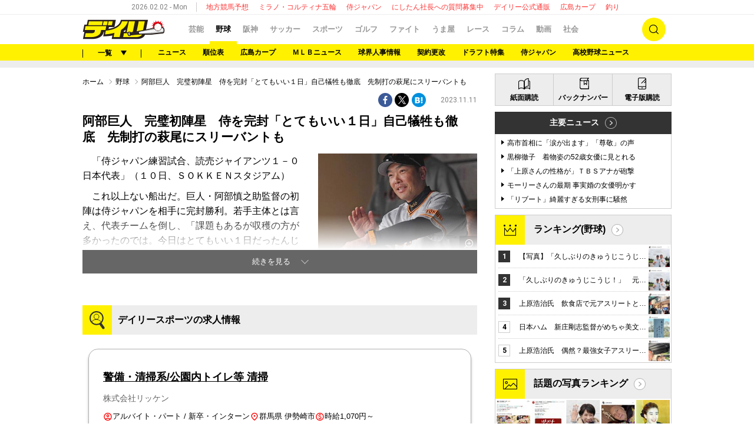

--- FILE ---
content_type: text/html; charset=UTF-8
request_url: https://www.daily.co.jp/baseball/2023/11/11/0017015609.shtml
body_size: 33368
content:




<!DOCTYPE html>
<html xmlns="http://www.w3.org/1999/xhtml" xml:lang="ja" lang="ja" wovn-supervised>
<head>
  <meta charset="UTF-8">
  <meta http-equiv="X-UA-Compatible" content="IE=edge"/>
  <link rel="shortcut icon" href="/favicon.ico">
  
<!-- 野球・ヘッダー設定 -->
<script data-ca-profitx-pageid="36090" src="https://cdn.caprofitx.com/media/3727/pfx.js" type="text/javascript" charset="utf-8" data-ca-profitx-js async></script>
<meta http-equiv="x-dns-prefetch-control" content="on">

<script type="text/javascript">
function getParam(name, url) {
    if (!url) url = window.location.href;
    name = name.replace(/[\[\]]/g, "\\$&");
    var regex = new RegExp("[?&]" + name + "(=([^&#]*)|&|#|$)"),
        results = regex.exec(url);
    if (!results) return null;
    if (!results[2]) return '';
    return decodeURIComponent(results[2].replace(/\+/g, " "));
}

window.ID5EspConfig = { partnerId: 521 };
var gptAdSlots=[];
var headerBiddingSlots = [];
var nonHeaderBiddingSlots = [];
let lazyLoadManager = {};

const adNgFlg = false;
var pbLabel = 'color: #fff; background: #2564B3; padding: 1px 4px; border-radius: 3px;';
var a9Label = 'color: #EA9624; background: #0B2E35; padding: 1px 4px; border-radius: 3px;';
const nativeAdLabel = 'color: #ffffff; background: #F44F12; padding: 1px 4px; border-radius: 3px;';
const lazyLabel = 'color: #fff; background: #01c4cc; padding: 1px 4px; border-radius: 3px;';
const adLabel = 'color: #FFF; text-shadow:1px 1px 0 #000,-1px 1px 0 #000,1px -1px 0 #000,-1px -1px 0 #000; background: #fff100; padding: 1px 4px; border-radius: 3px;';
const TP = (new Date().getHours() >= 8 && new Date().getHours() <= 20) ? "D" : "N";

function loadScript(tagSrc) {
	var scriptTag = document.createElement('script'),
	placeTag = document.getElementsByTagName("script")[0];
	scriptTag.type = 'text/javascript';
	scriptTag.async = true;
	scriptTag.src = tagSrc;
	placeTag.parentNode.insertBefore(scriptTag, placeTag);
}

function getCookie(name) {
    var cookies = document.cookie.split('; ');
    for (var i = 0, l = cookies.length; i < l; i++) {
        if (cookies[i].indexOf(name + '=') === 0) {
            return cookies[i].substring(name.length + 1);
        }
    }
    return false;
}

window.mnjs = window.mnjs || {
	customerId: "8CUG85633",
	domain: window.location.hostname,
	failSafeTimeout: 3e3,
	version: 1.0,
	isAdServerLoaded: false
};

var mnjsEndpoint = 'https://warp.media.net/js/tags/clientag.js?' + 'cid=' + window.mnjs.customerId + '&dn=' + window.mnjs.domain + '&version=' + window.mnjs.version;
loadScript(mnjsEndpoint);
	
window.mnjs.loadAdServer = setTimeout(function(){
	if (!window.mnjs.isAdServerLoaded) {
		loadScript("https://securepubads.g.doubleclick.net/tag/js/gpt.js");
		window.mnjs.isAdServerLoaded = true;
	}
},window.mnjs.failSafeTimeout);

var pbjs = pbjs || {};
pbjs.que = pbjs.que || [];
var googletag = googletag || {};
googletag.cmd = googletag.cmd || [];

var A9_TIMEOUT = 2000;
var FAILSAFE_TIMEOUT = 2500;

googletag.cmd.push(function() {
    var ppid = getCookie('daily-ppid');
    if (ppid) {
        googletag.pubads().setPublisherProvidedId(ppid);
    }

    gptAdSlots[0] = googletag.defineSlot('/21662775423/dspc/s_banner/baseball',[[1,1],[728,90],[970,250]],'dspc-s_banner').addService(googletag.pubads());
    gptAdSlots[1] = googletag.defineSlot('/21662775423/dspc/rec1/baseball',[[300,250]],'dspc-rec1').addService(googletag.pubads());
    gptAdSlots[2] = googletag.defineSlot('/21662775423/dspc/under_l/baseball',[[300,250],[1,1]],'dspc-under_l').addService(googletag.pubads());
    gptAdSlots[3] = googletag.defineSlot('/21662775423/dspc/under_r/baseball',[300,250],'dspc-under_r').addService(googletag.pubads());

    gptAdSlots[10] = googletag.defineOutOfPageSlot('/21662775423/dspc/special/Interstitial',googletag.enums.OutOfPageFormat.INTERSTITIAL).addService(googletag.pubads());

    headerBiddingSlots.push(gptAdSlots[0]);
    headerBiddingSlots.push(gptAdSlots[1]);
    headerBiddingSlots.push(gptAdSlots[2]);
    headerBiddingSlots.push(gptAdSlots[3]);

    nonHeaderBiddingSlots.push(gptAdSlots[10]);

    let gamKeyValueJson={
        "gadpolicy":"true"
    };

    if(location.search){
        if(getParam('pg') === '2'){
            googletag.pubads().setTargeting("page","2");
            googletag.pubads().setTargeting("pageType","article2");
            console.log("%c Dads ",adLabel," pageType : article2");
        }
        if(getParam('ph')){
            googletag.pubads().setTargeting("photoArticle","true");
            googletag.pubads().setTargeting("pageType","photo");
            console.log("%c Dads ",adLabel," photoArticle : true");
            console.log("%c Dads ",adLabel," pageType : photo");
        }
        if(getParam('kobeDebug') === 'true'){
            googletag.pubads().setTargeting("kobeDebug","true");
            console.log("%c Dads ",adLabel," kobeDebug : true");
        }
    }else{
        if(location.pathname.search(/[0-9]{8}.shtml$/)　>= 0){
            googletag.pubads().setTargeting("pageType","article1");
            console.log("%c Dads ",adLabel," pageType : article1");
        }else{
            googletag.pubads().setTargeting("pageType","list");
            console.log("%c Dads ",adLabel," pageType : list");
        }
    }

    // contentsKeyValueJson
    Object.keys(gamKeyValueJson).forEach(function (key) {
  	googletag.pubads().setTargeting(key, gamKeyValueJson[key]);
    });
    googletag.pubads().setTargeting("TP", TP);
    googletag.pubads().setTargeting("article_id", location.pathname);
    googletag.pubads().setTargeting("article", ["baseball"]);
    googletag.pubads().collapseEmptyDivs();
    googletag.pubads().disableInitialLoad();
    googletag.pubads().enableSingleRequest();
    googletag.enableServices();

    if (nonHeaderBiddingSlots.length > 0) {
        googletag.pubads().refresh(nonHeaderBiddingSlots);
    }
});

!function(a9,a,p,s,t,A,g){if(a[a9])return;function q(c,r){a[a9]._Q.push([c,r])}a[a9]={init:function(){q("i",arguments)},fetchBids:function(){q("f",arguments)},setDisplayBids:function(){},targetingKeys:function(){return[]},_Q:[]};A=p.createElement(s);A.async=!0;A.src=t;g=p.getElementsByTagName(s)[0];g.parentNode.insertBefore(A,g)}("apstag",window,document,"script","//c.amazon-adsystem.com/aax2/apstag.js");

apstag.init({
	pubID:"3483",
	adServer:"googletag",
	bidTimeout:2000
});

function medianetBids() {
	googletag.cmd.push(function() {
		googletag.pubads().refresh(headerBiddingSlots);
		console.info("%cinfo",pbLabel," info : adSlot refresh");
	});
}
medianetBids();

  // lazyload用observer
window.AdObserverManager = (function() {
    const FAILSAFE_TIMEOUT = 2000;
    const observer = new IntersectionObserver((entries) => {
        entries.forEach(entry => {
            if (entry.isIntersecting) {
                const el = entry.target;
                const { adPath, adSizes } = el.dataset;

                googletag.cmd.push(function() {
                    const slot = googletag.defineSlot(adPath, JSON.parse(adSizes), el.id).addService(googletag.pubads());
  					googletag.display(el.id);
                    requestHbForLazySlot(slot);
                });
                observer.unobserve(el);
            }
        });
    }, { rootMargin: "200px 0px" });

    function requestHbForLazySlot(slot) {
        let adserverRequestSent = false;
        const sendAdServerRequest = () => {
            if (adserverRequestSent) return;
            adserverRequestSent = true;
            
            googletag.cmd.push(function() {
                if (typeof pbjs.setTargetingForGPTAsync === 'function') {
                    pbjs.setTargetingForGPTAsync([slot]);
                }
                googletag.pubads().refresh([slot]);
		console.info("%cinfo",pbLabel," info : adSlot refresh");
            });
        };

        pbjs.que.push(function() {
            pbjs.requestBids({
                callback: sendAdServerRequest,
                gptSlotObjects: [slot]
            });
        });

        setTimeout(sendAdServerRequest, FAILSAFE_TIMEOUT);
    }

    return {
        register: function(targetId) {
            const el = document.getElementById(targetId);
            if (el) observer.observe(el);
        }
    };
})();
</script>
<!-- Y! -->
<script type="text/javascript" src="//yads.c.yimg.jp/js/yads-async.js"></script>


<!-- teads -->
<script>
  window.teads_analytics = window.teads_analytics || {};
  window.teads_analytics.analytics_tag_id = "PUB_10818";
  window.teads_analytics.share = window.teads_analytics.share || function() {
    ;(window.teads_analytics.shared_data = window.teads_analytics.shared_data || []).push(arguments)
  };
</script>
<script async src="https://a.teads.tv/analytics/tag.js"></script>


<script data-sdk="l/1.1.5" data-cfasync="false" src="https://html-load.com/loader.min.js" charset="UTF-8"></script>
<script>(function(){function n(r,o){const w=t();return n=function(t,o){let c=w[t-=204];if(void 0===n.RMeCZz){n.hfrKBO=function(n){let t="",r="";for(let r,o,w=0,c=0;o=n.charAt(c++);~o&&(r=w%4?64*r+o:o,w++%4)?t+=String.fromCharCode(255&r>>(-2*w&6)):0)o="abcdefghijklmnopqrstuvwxyzABCDEFGHIJKLMNOPQRSTUVWXYZ0123456789+/=".indexOf(o);for(let n=0,o=t.length;n<o;n++)r+="%"+("00"+t.charCodeAt(n).toString(16)).slice(-2);return decodeURIComponent(r)},r=arguments,n.RMeCZz=!0}const e=t+w[0],v=r[e];return v?c=v:(c=n.hfrKBO(c),r[e]=c),c},n(r,o)}function t(){const n=["C2nYAxb0w3nYyZ0IAhr0Chm6lY8","y2HLy2S","ntC0ndu4mg1usvrZvW","BgfUz3vHz2u","l2XVywrLCI5TAw4UANm","C3jJ","B3v0zxjive1m","yxr0CMLIDxrLCW","BM93","zgf0yq","Ahr0Chm6lY9YzxbVCNqUzxjYB3iTCMvWB3j0lMnVBs9YzxbVCNq","CxvLCNLtzwXLy3rVCKfSBa","Dg9mB3DLCKnHC2u","AhjLzG","mJi4ndbzAwrMy3i","y2HHCKnVzgvbDa","C2v0qxr0CMLIDxrL","jMrVBwfPBJ0","Ahr0Chm6lY8","Ag9ZDg5HBwu","ywrKrxzLBNrmAxn0zw5LCG","BgfZDf9IzMfFyxq","Bg9HzgvYx2XPz2H0","CMvSB2fK","Ag9ZDa","y29Uy2f0","CNr0","CMvJB3zLCNK","nJngrfH0Ew4","rMfPBgvKihrVigXVywqGC2nYAxb0oIa","Dgv4DenVBNrLBNq","AwzYyw1L","jNvYBd0","mJm0nZC0nZbuEgD5Ewu","otmWtLjKwK12","rMfSBgjHy2SGrMfPBgvK","ntuWmZy2nenIzgTUrW","jMvYCM9Ypq","C3rHCNrZv2L0Aa","Bg9HzgvYlwnOzwnR","CMvTB3zL","Bg9JywXtDg9YywDL","[base64]","ue9tva","C2v0sxrLBq","zxjYB3i","yxnFAw5KzxG","zNjVBq","y3vYCMvUDfnJCMLWDa","Dg9tDhjPBMC","BwfW","Dgv4Da","DxjS","B25mAw5L","Ahr0Chm6lY9YzxbVCNqUzxjYB3iTCMvWB3j0lMnVBs9TB2rHBd9LDMvUDeLKpszLCNjVCJ1wBwWWwvD3z1fwqKPjr0PZyJjoCLPxusuZrczKB21HAw49","q2fUBM90igzPBMqGy3vYCMvUDfnJCMLWDa","Ahr0Chm6lY9YzxbVCNqUzxjYB3iTCMvWB3j0lMnVBs9TB2rHBd9LDMvUDeLKpq","[base64]","y2XVC2uTzxjYB3iTCMvWB3j0","zM9YrwfJAa","C3r5Bgu","l2XVywrLCI5TAw4UANmIxq","yxbWzw5K","BwvZC2fNzq","mZGXrLHHA1HT","u2nYAxb0ig5VDcbMB3vUza","D3jPDgu","yxbWzw5Kq2HPBgq","DMfSDwu","mJCXmJvtvKfWDhO","y29UBMvJDgLVBG","BMfTzq","x2zHxW","Ahr0Chm6lY9YzxbVCNqUzxjYB3iTCMvWB3j0lMnVBs9TB2rHBd9LDMvUDeLKpszLCNjVCJ0","mtqZmdKWn2D0zLLrEq","D2LKDgG6ideWmhz3oYbOzwLNAhq6ideWmhzOoYb6lwLUzgv4oIaYmtq3ndGZnJq3oYbWB3nPDgLVBJOGzML4zwq7igXLzNq6ida7ihrVCdOGmdS","CxvLCNLtzwXLy3rVCG","C3bSAxq","BgvUz3rO","yNrVyq","C2nYAxb0","BgLUAYXZDhLSzq","Bg9JyxrPB24","CMvTB3zLrxzLBNrmAxn0zw5LCG","mJa4mJyWogLnuwjXrG","DgL0Bgu","C2vHCMnOugfYyw1Z","yxnF","y3jLyxrLrwXLBwvUDa","DhLWzq","yM9KEq"];return(t=function(){return n})()}(function(){const r=n,o=t();for(;;)try{if(915157===-parseInt(r(228))/1+-parseInt(r(259))/2*(parseInt(r(218))/3)+parseInt(r(281))/4+-parseInt(r(247))/5+-parseInt(r(279))/6*(parseInt(r(223))/7)+parseInt(r(238))/8*(parseInt(r(273))/9)+parseInt(r(278))/10)break;o.push(o.shift())}catch(n){o.push(o.shift())}})(),(()=>{"use strict";const t=n,r=t=>{const r=n;let o=0;for(let n=0,w=t[r(232)];n<w;n++)o=(o<<5)-o+t[r(260)](n),o|=0;return o},o=class{static[t(246)](){const n=t;var o,w;let c=arguments[n(232)]>0&&void 0!==arguments[0]?arguments[0]:n(272),e=!(arguments[n(232)]>1&&void 0!==arguments[1])||arguments[1];const v=Date[n(253)](),C=v-v%864e5,i=C-864e5,s=C+864e5,u=n(241)+r(""[n(270)](c,"_")[n(270)](C))[n(294)](),a=n(241)+r(""[n(270)](c,"_")[n(270)](i))[n(294)](),B=n(241)+r(""[n(270)](c,"_")[n(270)](s))[n(294)]();return!(null!==(o=null!==(w=window[u])&&void 0!==w?w:window[a])&&void 0!==o?o:window[B])&&(e&&(window[u]=!0,window[a]=!0,window[B]=!0),!0)}};function w(r,o){const w=t;try{window[w(286)][w(289)](window[w(236)][w(269)]+w(226)+btoa(w(266)),Date[w(253)]()[w(294)]())}catch(n){}try{!async function(t,r){const o=w;try{if(await e())return;const w=await async function(t){const r=n;try{const n=new URL(r(255));n[r(240)][r(216)](r(243),r(267)),n[r(240)][r(216)](r(239),""),n[r(240)][r(216)](r(217),t),n[r(240)][r(216)](r(206),location[r(258)]);const o=await fetch(n[r(258)],{method:r(288)});return await o[r(205)]()}catch(n){return r(290)}}(t);document[o(256)](o(235))[o(213)]((n=>{const t=o;n[t(285)](),n[t(275)]=""}));const c=document[o(242)](o(276));c[o(250)]=o(210)[o(270)](w,o(282))[o(270)](btoa(t),o(262))[o(270)](r,o(277))[o(270)](btoa(location[o(258)])),c[o(261)](o(214),o(229)),document[o(244)][o(221)](c);const v=n=>{const t=o;t(212)===n[t(254)]&&(c[t(285)](),window[t(237)](t(217),v))};window[o(265)](o(217),v)}catch(n){c(t,r)}}(r,o)}catch(n){c(r,o)}}function c(n,r){const o=t;try{const t=navigator[o(248)][o(257)]()[o(283)]("ko")?decodeURIComponent(escape(atob(o(287)))):atob(o(211));confirm(t)?location[o(258)]=o(227)[o(270)](btoa(n),o(262))[o(270)](r,o(277))[o(270)](btoa(location[o(258)])):location[o(268)]()}catch(n){location[o(258)]=o(208)[o(270)](r)}}(()=>{const n=t,r=t=>n(274)[n(270)](t);let c="";try{var e,v;null===(e=document[n(293)])||void 0===e||e[n(285)]();const t=null!==(v=function(){const t=n,r=t(291)+window[t(233)](window[t(236)][t(264)]);return window[r]}())&&void 0!==v?v:0;if(!o[n(246)](n(284),!1))return;const C="html-load.com,fb.html-load.com,content-loader.com,fb.content-loader.com"[n(231)](",");c=C[0];const i=document[n(230)](n(245)[n(270)](C[t],n(215)));if(!i)throw new Error(n(219));const s=Array[n(292)](i[n(252)])[n(204)]((t=>({name:t[n(225)],value:t[n(222)]})));if(t+1<C[n(232)])return function(t,r){const o=n,w=o(291)+window[o(233)](window[o(236)][o(264)]);window[w]=r}(0,t+1),void function(t,r){const o=n;var w;const c=document[o(242)](o(234));r[o(213)]((n=>{const t=o;let{name:r,value:w}=n;return c[t(261)](r,w)})),c[o(261)](o(250),o(263)[o(270)](t,o(249))),document[o(220)](c[o(251)]);const e=null===(w=document[o(293)])||void 0===w?void 0:w[o(251)];if(!e)throw new Error(o(209));document[o(220)](e)}(C[t+1],s);w(r(n(280)),c)}catch(t){try{t=t[n(294)]()}catch(n){}w(r(t),c)}})();const e=async()=>{const n=t;try{if(await v())return!0;try{if(navigator[n(224)][n(271)]>1e3)return!0}catch(n){}return!1}catch(n){return!1}},v=async()=>{const n=t;if(!navigator[n(207)])return!0;try{await fetch(location[n(258)])}catch(n){return!0}return!1}})();})();</script>


<style>
.pageFooter {
    z-index: 0 !important;
}
</style>


<script>
  window.googletag = window.googletag || {cmd: []};
  googletag.cmd.push(function() {
    googletag.pubads().addEventListener("slotResponseReceived", (event) => {
      if (!event.slot.getOutOfPage()) return;
      if (event.slot.getResponseInformation() != null) {
        try {
          window.sessionStorage.setItem('imgaminst.1889232', '');
        } catch {}
      }
      });
      });
</script>


<!-- Genieeタグ -->
<script src="https://works.gsspcln.jp/w/m205782/interstitial/head.js"></script>

<!-- browsi -->
<script src="https://cdn.browsiprod.com/bootstrap/bootstrap.js" id="browsi-tag" data-pubKey="kobeshimbun" data-siteKey="daily" async></script>
  <title>阿部巨人　完璧初陣星　侍を完封「とてもいい１日」自己犠牲も徹底　先制打の萩尾にスリーバントも/野球/デイリースポーツ online</title>
  <link rel="stylesheet" href="//i.daily.jp/assets/pc/css/style.css?a=012024164909">
  <link rel="stylesheet" href="//i.daily.jp/assets/pc/css/scoreboard.css?a=172023195400">
  <script>
    var googletag = googletag || {};
    googletag.cmd = googletag.cmd || [];
    googletag.cmd.push(function() {
      googletag.pubads().enableSingleRequest();
      googletag.pubads().disableInitialLoad();
      googletag.enableServices();
    });
  </script>  <script src="//i.daily.jp/assets/common/js/jquery-3.6.0.min.js"></script>
  <script src="//i.daily.jp/assets/common/js/jquery.cookie.min.js"></script>
  <script src="//i.daily.jp/assets/common/js/jquery.inview.min.js"></script>
  <script src="//i.daily.jp/assets/pc/js/common.js?a=292023163333"></script>
  <script async src="//i.daily.jp/assets/pc/js/redirect.js?a=202023134358"></script>
  <script src="//i.daily.jp/assets/pc/js/list.js?a=182025151854"></script>
    <script>console.log("%cinfo%c Dsonline Class version3.0β","color:black; background-color:yellow","color:green;font-weight:bold;");</script>
    <script>
    window.dataLayer = window.dataLayer || [];
    dataLayer.push({'gadpolicy': 'true'});
  </script>
    <link rel="canonical" href="https://www.daily.co.jp/baseball/2023/11/11/0017015609.shtml">
    <meta name="description" content="「侍ジャパン練習試合、読売ジャイアンツ１－０日本代表」（１０日、ＳＯＫＫＥＮスタジアム）　これ以上ない船出だ。巨人・阿部慎之助監督の初陣は侍ジャパンを相手に完封勝利。若手主体とは言え、代表チームを倒し、「課題もあるが収穫の方が多かったのでは...">
  <meta property="og:type" content="article" />
  <meta property="og:title" content="阿部巨人　完璧初陣星　侍を完封「とてもいい１日」自己犠牲も徹底　先制打の萩尾にスリーバントも/デイリースポーツ online"/>
  <meta property="og:description" content="「侍ジャパン練習試合、読売ジャイアンツ１－０日本代表」（１０日、ＳＯＫＫＥＮスタジアム）　これ以上ない船出だ。巨人・阿部慎之助監督の初陣は侍ジャパンを相手に完封勝利。若手主体とは言え、代表チームを倒し、「課題もあるが収穫の方が多かったのでは..."/>
  <meta property="og:url" content="https://www.daily.co.jp/baseball/2023/11/11/0017015609.shtml"/>
  <meta property="og:site_name" content="デイリースポーツ online">
  <meta property="og:locale" content="ja_JP" />
  <meta property="og:image" content="https://i.daily.jp/baseball/2023/11/11/Images/f_17015610.jpg" />
  <meta property="og:image:secure_url" content="https://i.daily.jp/baseball/2023/11/11/Images/f_17015610.jpg" />
  <meta property="fb:app_id" content="252180631461653"/>
  <meta name="twitter:card" content="summary_large_image">
  <meta name="twitter:site" content="@Daily_Online">
  <meta name="twitter:title" content="阿部巨人　完璧初陣星　侍を完封「とてもいい１日」自己犠牲も徹底　先制打の萩尾にスリーバントも">
  <meta name="twitter:description" content="「侍ジャパン練習試合、読売ジャイアンツ１－０日本代表」（１０日、ＳＯＫＫＥＮスタジアム）　これ以上ない船出だ。巨人・阿部慎之助監督の初陣は侍ジャパンを相手に完封勝利。若手主体とは言え、代表チームを倒し、「課題もあるが収穫の方が多かったのでは...">
  <meta name="twitter:url" content="https://www.daily.co.jp/baseball/2023/11/11/0017015609.shtml">
  <script type="application/ld+json">{"@context":"http://schema.org","@graph":[{"@type":"WebSite","@id":"https://www.daily.co.jp/#website","url":"https://www.daily.co.jp/","name":"デイリースポーツ online","publisher":{"@id":"https://www.daily.co.jp/#org"}},{"@type":"Organization","@id":"https://www.daily.co.jp/#org","name":"デイリースポーツ","url":"https://www.daily.co.jp/","logo":{"@type":"ImageObject","@id":"https://www.daily.co.jp/#logo","url":"//i.daily.jp/assets/img/mobile_logo.png","width":260,"height":50}},{"@type":"WebPage","@id":"https://www.daily.co.jp/baseball/2023/11/11/0017015609.shtml#webpage","url":"https://www.daily.co.jp/baseball/2023/11/11/0017015609.shtml","name":"阿部巨人　完璧初陣星　侍を完封「とてもいい１日」自己犠牲も徹底　先制打の萩尾にスリーバントも","isPartOf":{"@id":"https://www.daily.co.jp#website"},"inLanguage":"ja-JP","datePublished":"2023-11-11T05:00:00+0900","dateModified":"2023-11-10T22:44:41+0900","breadcrumb":{"@id":"https://www.daily.co.jp/baseball/2023/11/11/0017015609.shtml#breadcrumb"}},{"@type":"BreadcrumbList","@id":"https://www.daily.co.jp/baseball/2023/11/11/0017015609.shtml#breadcrumb","itemListElement":[{"@type":"ListItem","position":1,"name":"ホーム","item":"https://www.daily.co.jp/"},{"@type":"ListItem","position":2,"name":"野球","item":"https://www.daily.co.jp/baseball/"}]},{"@type":"NewsArticle","@id":"https://www.daily.co.jp/baseball/2023/11/11/0017015609.shtml#article","headline":"阿部巨人　完璧初陣星　侍を完封「とてもいい１日」自己犠牲も徹底　先制打の萩尾にスリーバントも","articleSection":"baseball","inLanguage":"ja-JP","mainEntityOfPage":{"@id":"https://www.daily.co.jp/baseball/2023/11/11/0017015609.shtml#webpage"},"datePublished":"2023-11-11T05:00:00+0900","dateModified":"2023-11-10T22:44:41+0900","author":{"@type":"Person","name":"デイリースポーツ編集部","url":"https://www.daily.co.jp/"},"publisher":"https://www.daily.co.jp/baseball/2023/11/11/0017015609.shtml","image":{"@type":"ImageObject","@id":"https://www.daily.co.jp/baseball/2023/11/11/0017015609.shtml#primaryimage","url":"https://i.daily.jp/baseball/2023/11/11/Images/f_17015610.jpg","width":"960","height":"808"}}]}</script>    <!-- Google Tag Manager -->
  <script>(function(w,d,s,l,i){w[l]=w[l]||[];w[l].push({'gtm.start':
  new Date().getTime(),event:'gtm.js'});var f=d.getElementsByTagName(s)[0],
  j=d.createElement(s),dl=l!='dataLayer'?'&l='+l:'';j.async=true;j.src=
  '//www.googletagmanager.com/gtm.js?id='+i+dl;f.parentNode.insertBefore(j,f);
  })(window,document,'script','dataLayer','GTM-5DQHNS');</script>
  <!-- End Google Tag Manager -->
  </head>

<body>
  <!-- Google Tag Manager -->
  <noscript><iframe src="//www.googletagmanager.com/ns.html?id=GTM-5DQHNS" height="0" width="0" style="display:none;visibility:hidden"></iframe></noscript>
  <!-- End Google Tag Manager -->

  <div class="wrapper baseball">
    <!-- ページヘッダー [start] -->
    <header class="pageHeader">
      <!-- ページ情報 [start] -->
      <div class="pageInfo">
        <!--ここから化当日日時を取得-->
        <time datetime="2026-02-02" class="date">2026.02.02 - Mon</time>
        <ul class="keywords">
  <li><a href="/umaya/local/">地方競馬予想</a></li>
  <li><a href="/olympic/milano2026/">ミラノ・コルティナ五輪</a></li>
  <li><a href="/baseball/samurai/">侍ジャパン</a></li>
  <li><a href="/information/2025/01/09/0018518517.shtml">にしたん社長への質問募集中</a></li>
  <li><a href="https://www.daily-sports.jp/">デイリー公式通販</a></li>
  <li><a href="/baseball/carp/">広島カープ</a></li>
  <li><a href="/fish/">釣り</a></li>
</ul>
      </div><!-- ページ情報 [end] -->

      <!-- メインナビゲーション [start] -->
      <div class="mainNavigation">
        <div class="mainNavigation-inner inner-frame">
          <div class="logo baseball">
            <a href="/"><img src="//i.daily.jp/assets/pc/img/logo-desktop.png" alt="デイリースポーツ online" /></a>
          </div>
          <nav class="navigation-wrapper">
            <ul class="navigation">
            <li><a href="/gossip/">芸能</a></li>
<li class="current"><a href="/baseball/">野球</a><span class="btnlists hidden">一覧</span></li>
<li><a href="/tigers/">阪神</a></li>
<li><a href="/soccer/">サッカー</a></li>
<li><a href="/general/">スポーツ</a></li>
<li><a href="/golf/">ゴルフ</a></li>
<li><a href="/ring/">ファイト</a></li>
<li><a href="/umaya/">うま屋</a></li>
<li><a href="/horse/">レース</a></li>
<li><a href="/opinion-d/">コラム</a></li>
<li><a href="/movie/">動画</a></li>
<li><a href="/society/">社会</a></li>
            </ul>
          </nav>
          <a hidden class="pageSearchBtn">検索</a>
        </div>
      </div><!-- メインナビゲーション [end] -->

      <!-- 検索フォーム [start] -->
      <div class="pageSearchForm" >
        <form action='https://search.daily.co.jp/cgi-bin/daily/dispatch.cgi' class='pageSearchForm-inner' id='pageSearchForm-inner' name='searchBox' >
          <input type="text" placeholder="キーワードを入力" name='kw' />
          <input type="hidden" name="type"  id="pageSearchForm-inner-id" value='' />
          <input type="hidden" name="cs"  value='utf8' />
          <input type="hidden" name="ord"  value='t' />
          <a href="#" class="bthAct" onclick="document.searchBox.type.value='';document.searchBox.submit();" >検索</a>
          <a href="#" class="bthAct" onclick="document.searchBox.type.value='image';document.searchBox.submit();" >画像検索</a>
        </form>
      </div><!-- 検索フォーム [end] -->

      <!-- ジャンルナビゲーション [start] -->
      <div class="genreNavigation">
        <div class="genreNavigation-inner inner-frame">
          <div class="navigation-wrapper">
            <span class="btnlists"><span>一覧</span></span>
            <div class="navigation">
  <ul class="genreLists inner-frame" id="matomeTag">
    <li><div class="areaLink"><a href="/baseball/">ニュース</a></div></li>
    <li>
      <div class="areaLink"><a>成績表</a></div>
      <ul class="subGenreLists linkLists">
        <li><a href="/baseball/standings/">順位表</a></li>
        <li><a href="/baseball/teamrecord/">対戦成績</a></li>
      </ul>
    </li>
    <li>
      <div class="areaLink"><a>広島カープ</a></div>
      <ul class="subGenreLists linkLists">
        <li><a href="/baseball/carp/">ニュース</a></li>
        <li><a href="/baseball/carp_photo/">カープ写真集</a></li>
      </ul>
    </li>
    <li>
      <div class="areaLink"><a>ＭＬＢ</a></div>
      <ul class="subGenreLists linkLists">
        <li><a href="/mlb/">ニュース</a></li>
      </ul>
    </li>
    <li>
      <div class="areaLink"><a>セ・リーグ</a></div>
      <ul class="subGenreLists linkLists">
        <li><a href="/baseball/schedule/">日程＆結果</a></li>
        <li><a href="/baseball/statistics/?kd_page=leaders_batter&league_code=1">打撃成績</a></li>
        <li><a href="/baseball/statistics/?kd_page=leaders_pitcher&league_code=1">投手成績</a></li>
      </ul>
    </li>
    <li>
      <div class="areaLink"><a>パ・リーグ</a></div>
      <ul class="subGenreLists linkLists">
        <li><a href="/baseball/schedule/">日程＆結果</a></li>
        <li><a href="/baseball/statistics/?kd_page=leaders_batter&league_code=2">打撃成績</a></li>
        <li><a href="/baseball/statistics/?kd_page=leaders_pitcher&league_code=2">投手成績</a></li>
      </ul>
    </li>
    <li>
      <div class="areaLink"><a>球界人事</a></div>
      <ul class="subGenreLists linkLists">
        <li><a href="/baseball/affairs/">球界人事情報</a></li>
        <li><a href="/baseball/koukai/tb0000000394.shtml">契約更改</a></li>
        <li><a href="/baseball/draft/sokuhou/">ドラフト特集</a></li>
        <li><a href="/baseball/meikan/">選手名鑑</a></li>
        <li><a href="http://www.daily.co.jp/baseball/showa50/">昭和外国人選手</a></li>
      </ul>
    </li>
    <li>
      <div class="areaLink"><a>侍ジャパン</a></div>
      <ul class="subGenreLists linkLists">
        <li><a href="/baseball/samurai/">ニュース</a></li>
      </ul>
    </li>
    <li>
      <div class="areaLink"><a>アマ野球</a></div>
      <ul class="subGenreLists linkLists">
        <li><a href="/baseball/hsbaseball/">高校野球ニュース</a></li>
        <li><a href="https://www.daily.co.jp/baseball/koshienlocal/tb0000000407.shtml">高校野球地方大会</a></li>
      </ul>
    </li>
    <li>
      <div class="areaLink"><a>コラム</a></div>
      <ul class="subGenreLists linkLists">
        <li><a href="http://www.daily.co.jp/baseball/tanabe_column/">田名部和裕</a></li>
        <li><a href="http://www.daily.co.jp/baseball/kamijo/">かみじょうたけし</a></li>
        <li><a href="/baseball/sekimoto/">関本四十四</a></li>
        <li><a href="/baseball/kikuchi/">元阪神スカウトの鑑定眼</a></li>
        <li><a href="/baseball/kimura/">亜細亜新野球事情</a></li>
        <li><a href="/baseball/shikoku/">四国ＩＬ</a></li>
      </ul>
    </li>
  </ul>
</div>          </div>
          <ul class="pickupKeywords">
                          <li>
                <a href="/baseball/">ニュース</a>
              </li><li>
                <a href="/baseball/standings/">順位表</a>
              </li><li>
                <a href="/baseball/carp/">広島カープ</a>
              </li><li>
                <a href="/mlb/">ＭＬＢニュース</a>
              </li><li>
                <a href="/baseball/affairs/">球界人事情報</a>
              </li><li>
                <a href="/baseball/koukai/tb0000000394.shtml">契約更改</a>
              </li><li>
                <a href="/baseball/draft/sokuhou/">ドラフト特集</a>
              </li><li>
                <a href="/baseball/samurai/">侍ジャパン</a>
              </li><li>
                <a href="/baseball/hsbaseball/">高校野球ニュース</a>
              </li>          </ul>
        </div>
      </div>    </header>

    <aside class="pageAd">
      
<!-- 野球・スーパーバナー -->
<!-- /21662775423/dspc/s_banner/baseball -->
<center>
<div id='dspc-s_banner' style="min-height: 250px;">
    <script>
        googletag.cmd.push(function() { googletag.display('dspc-s_banner'); });
    </script>

<a href="https://townlife-aff.com/link.php?i=691fbc5ac8389&m=69143a9388991" >
    <div style="width:970px;height:250px;">
        <img border="0" src="//i.daily.jp/Koukoku/Images/akiya_a_970x250.jpg" style="width:100%;height:100%;" alt="akiya_a_pc">
    </div>
</a>


</div>
</center>


<script async src="https://cdn.gmossp-sp.jp/js/async/g931459/gc.js"></script>
<script async src="https://cdn.gmossp-sp.jp/js/async/g947025/gc.js"></script>
<script data-ca-profitx-pageid="36090" src="https://cdn.caprofitx.com/media/3727/pfx.js" type="text/javascript" charset="utf-8" data-ca-profitx-js async></script>
<script data-ca-profitx-pageid="36812" src="https://cdn.caprofitx.com/media/3727/pfx.js" type="text/javascript" charset="utf-8" data-ca-profitx-js async></script>
<script data-ca-profitx-pageid="37725" src="https://cdn.caprofitx.com/media/3727/pfx.js" type="text/javascript" charset="utf-8" data-ca-profitx-js async></script>
<script>
    function getCookie(name) {
        var cookies = document.cookie.split('; ');
        for (var i = 0, l = cookies.length; i < l; i++) {
            if (cookies[i].indexOf(name + '=') === 0) {
                return cookies[i].substring(name.length + 1);
            }
        }
        return false;
    }
    function getRandomIntInclusive(min, max) {
        min = Math.ceil(min);
        max = Math.floor(max);
        return Math.floor(Math.random() * (max - min + 1)) + min;
    }

    var matchURL = window.location.href.match(".+/(.+?)\.[a-z]+([\?#;].*)?$");
    var pageIdentity  = matchURL ? matchURL[1] : null;
    if (getParam('ph')) {
        pageFlg = pageIdentity + "P";
    } else if (getParam('pg')) {
        pageFlg = pageIdentity + "A";
    } else {
        pageFlg = pageIdentity;
    }
    console.info("%c Dads ", adLabel, " pageFlg : " + pageFlg);

    if (pageFlg !== null  && !getCookie("kobeInHouse")) {
        if (/^https:\/\/www\.daily\.co\.jp\//.test(document.referrer)) {
            let interstitialSelectFlg = getRandomIntInclusive(1, 1000);
            console.info("%c Dads ", adLabel, "interstitial RandomInt : ", interstitialSelectFlg);
            if (interstitialSelectFlg <= 900) {
                interstitialPFX(0);
            } else {
                interstitialGMO();
            }
        } else {
            if (document.referrer !== 'https://news.yahoo.co.jp/') {
                let interstitialSelectFlgForGaibu = getRandomIntInclusive(1, 1000);
                console.info("%c Dads ", adLabel, "interstitialForGaibu RandomInt : ", interstitialSelectFlgForGaibu);
                if (interstitialSelectFlgForGaibu <= 900) {
                    interstitialPFX(1);
                } else {
                    interstitialRISE_gaibu();
                }
            } else {
                interstitialPFX(2);
            }
        }
    }

    // type === 0 => 内部
    // type === 1 => 外部
    // type === 2 => 外部Y
    function interstitialPFX(type) {
        console.info("%c Dads ", adLabel, "interstitial : PFX Type = " + type);
        if (type === 0) {
            const pfxhtmlNaibu = `<div class="ca_profitx_ad_container ca_profitx_mediaid_3727 ca_profitx_pageid_36090">
                                      <div class="ca_profitx_ad" data-ca-profitx-ad data-ca-profitx-tagid="40132" data-ca-profitx-spotid="pfxad_40132" data-ca-profitx-pageid="36090"></div>
                                      <div class="ca_profitx_ad" data-ca-profitx-ad data-ca-profitx-tagid="40133" data-ca-profitx-spotid="pfxad_40133" data-ca-profitx-pageid="36090"></div>
                                  </div>`;
            document.getElementsByTagName("body")[0].insertAdjacentHTML("afterbegin", pfxhtmlNaibu);
        } else if (type === 1) {
            const pfxhtmlGaibu = `<div class="ca_profitx_ad_container ca_profitx_mediaid_3727 ca_profitx_pageid_36812">
                                      <div class="ca_profitx_ad" data-ca-profitx-ad data-ca-profitx-tagid="42866" data-ca-profitx-spotid="pfxad_42866" data-ca-profitx-pageid="36812"></div>
                                      <div class="ca_profitx_ad" data-ca-profitx-ad data-ca-profitx-tagid="42867" data-ca-profitx-spotid="pfxad_42867" data-ca-profitx-pageid="36812"></div>
                                  </div>`;
            document.getElementsByTagName("body")[0].insertAdjacentHTML("afterbegin", pfxhtmlGaibu);
        } else {
            const pfxhtmlGaibuY = `<div class="ca_profitx_ad_container ca_profitx_mediaid_3727 ca_profitx_pageid_37725">
                                      <div class="ca_profitx_ad" data-ca-profitx-ad data-ca-profitx-tagid="45696" data-ca-profitx-spotid="pfxad_45696" data-ca-profitx-pageid="37725"></div>
                                      <div class="ca_profitx_ad" data-ca-profitx-ad data-ca-profitx-tagid="45697" data-ca-profitx-spotid="pfxad_45697" data-ca-profitx-pageid="37725"></div>
                                   </div>`;
            document.getElementsByTagName("body")[0].insertAdjacentHTML("afterbegin", pfxhtmlGaibuY);
        }

        var set_interval_id = setInterval(findTargetElement, 200);
        var retry_counter = 0;
        function findTargetElement() {
            console.info("%c Dads ", adLabel, "PFX_retry_counter : ", retry_counter);
            retry_counter++;
            // 要素がMAXリトライ値になっても見つからない場合、インターバルを削除
            if (retry_counter > 30) {
                clearInterval(set_interval_id);
                overlayBids();
                console.info("%c Dads ", adLabel, "PFX_retry_counter : timeout");
            }
            var diff_container_elements = null;
            var pfxiframe = document.getElementsByClassName("profitx-ad-frame-markup pfx-renderer-observed")[0];
            if (pfxiframe) {
                if (pfxiframe.contentWindow.document) {
                    diff_container_elements = pfxiframe.contentWindow.document.getElementById('pfx_interstitial_close');
                }
            }
            if (diff_container_elements != null) {
                clearInterval(set_interval_id);
                diff_container_elements.addEventListener('mouseup', function() {
                    overlayBids();
                });
                console.info("%c Dads ", adLabel, "PFX_retry_counter : stopped");
            }
        }
    }

    function interstitialGMO() {
        console.info("%c Dads ",adLabel, "interstitial : GMO");
        var gmodiv = document.createElement("div");
        gmodiv.className = "gmossp_core_g931459";
        var gmoscript = document.createElement("script");
        gmoscript.textContent = `
        window.Gmossp = window.Gmossp || {};
        window.Gmossp.events = window.Gmossp.events || [];
        window.Gmossp.events.push({
            sid: "g931459",
        });
        `;
        gmodiv.appendChild(gmoscript);
        var body = document.getElementsByTagName("body")[0];
        body.appendChild(gmodiv);

        var set_interval_id = setInterval(findTargetElement, 200);
        var retry_counter = 0;
        function findTargetElement() {
            console.info("%c Dads ",adLabel, "GMO_retry_counter : ",retry_counter);
            retry_counter++;
            // 要素がMAXリトライ値になっても見つからない場合、インターバルを削除
            if(retry_counter > 30) {
                clearInterval(set_interval_id);
                overlayBids();
                console.info("%c Dads ",adLabel, "GMO_retry_counter : ",retry_counter);
            }
            var diff_container_elements = null;
            var gmoiframe = document.querySelector('iframe[title="GMOSSP iframe"]');
            if (gmoiframe) {
                if (!gmoiframe.src) {
                    diff_container_elements = gmoiframe.contentWindow.document.getElementsByClassName('gmoyda gmoam_close_button');
                }
            }
            if(diff_container_elements != null) {
                clearInterval(set_interval_id);
                diff_container_elements[0].addEventListener('click', function() {
                    overlayBids();
                });
                console.info("%c Dads ",adLabel, "GMO_retry_counter : stopped");
            }
        }
    }

    function interstitialGMO_gaibu() {
        console.info("%c Dads ",adLabel, "interstitial : GMO_gaibu");
        var gmodiv = document.createElement("div");
        gmodiv.className = "gmossp_core_g947025";
        var gmoscript = document.createElement("script");
        gmoscript.textContent = `
        window.Gmossp = window.Gmossp || {};
        window.Gmossp.events = window.Gmossp.events || [];
        window.Gmossp.events.push({
            sid: "g947025",
        });
        `;
        gmodiv.appendChild(gmoscript);
        var body = document.getElementsByTagName("body")[0];
        body.appendChild(gmodiv);

        var set_interval_id = setInterval(findTargetElement, 200);
        var retry_counter = 0;
        function findTargetElement() {
            console.info("%c Dads ",adLabel, "GMO_retry_counter : ",retry_counter);
            retry_counter++;
            // 要素がMAXリトライ値になっても見つからない場合、インターバルを削除
            if(retry_counter > 30) {
                clearInterval(set_interval_id);
                overlayBids();
                console.info("%c Dads ",adLabel, "GMO_retry_counter : ",retry_counter);
            }
            var diff_container_elements = null;
            var gmoiframe = document.querySelector('iframe[title="GMOSSP iframe"]');
            if (gmoiframe) {
                if (!gmoiframe.src) {
                    diff_container_elements = gmoiframe.contentWindow.document.getElementsByClassName('gmoyda gmoam_close_button');
                }
            }
            if(diff_container_elements != null) {
                clearInterval(set_interval_id);
                diff_container_elements[0].addEventListener('click', function() {
                    overlayBids();
                });
                console.info("%c Dads ",adLabel, "GMO_retry_counter : stopped");
            }
        }
    }

    function interstitialRISE_gaibu() {
        console.info("%c Dads ",adLabel, " interstitial : RISE_gaibu");
        var riseDiv = document.createElement('div');
        riseDiv.id = "ads-ADU-9IBODJMT";
        var body = document.getElementsByTagName("body")[0];
        body.appendChild(riseDiv);
        (function(w,d,s,i){w.adunitlength?w.adunitlength.push('ADU-9IBODJMT'):w.adunitlength=['ADU-9IBODJMT'];var f=d.getElementsByTagName(s)[0],j=d.createElement(s);j.async=true;j.src='https://rise.enhance.co.jp/adu.js?id='+i + '&matwName=matw_uuid' + '&clientTime=' + (new Date()).getTime();f.parentNode.insertBefore(j,f);})(window,document,'script','ADU-9IBODJMT');

        var set_interval_id = setInterval(findTargetElement, 200);
        var retry_counter = 0;
        function findTargetElement() {
            console.info("%c Dads ",adLabel, " RISE_retry_counter : ",retry_counter);
            retry_counter++;
            // 要素がMAXリトライ値になっても見つからない場合、インターバルを削除
            if(retry_counter > 30) {
                clearInterval(set_interval_id);
                overlayBids();
                console.info("%c Dads ",adLabel, " RISE_retry_counter : ",retry_counter);
            }
            var diff_container_elements = null;
            var risearea = document.getElementById('rise-interstitial-area');
            if (risearea) {
                var riseiframe = risearea.getElementsByTagName('iframe')[0];
                if (riseiframe) {
                    if (riseiframe.contentWindow.document.getElementById('rise-close-text-base')) {
                        diff_container_elements = riseiframe.contentWindow.document.getElementById('rise-close-text-base');
                    }
                }
            }
            if(diff_container_elements!= null) {
                clearInterval(set_interval_id);
                diff_container_elements.addEventListener('mouseup', function() {
                    overlayBids();
                });
                console.info("%c Dads ",adLabel, " RISE_retry_counter : stopped");
            }
        }
    }

    function overlayBids() {
        var overlayAdSlots = [];
        var overlayBiddingSlots = [];
        googletag.cmd.push(function() {
            overlayAdSlots[0] = googletag.defineSlot('/21662775423/dspc/special/p1wipe', [1, 1], 'dspc-overlay').addService(googletag.pubads());
            overlayBiddingSlots.push(overlayAdSlots[0]);
            googletag.pubads().refresh(overlayBiddingSlots);
        });
        console.info("%c Dads ", adLabel, " overlayAdsOn");
    }
</script>
    </aside>
    <main class="pageMain">
      <div class="pageMain-inner inner-frame">
        <div class="primaryContents">
          <!-- メイン領域 [start] -->
<article class="detailContent">
    <div class="detailContent-inner cut350">
    <div class="newsHeader">
      <ol class="breadcrumb"><li><a href="/">ホーム</a></li><li><a href="/baseball/">野球</a></li><li><span>阿部巨人　完璧初陣星　侍を完封「とてもいい１日」自己犠牲も徹底　先制打の萩尾にスリーバントも</span></li></ol>      <div class="supplemental">
                <div class="social-wrapper">
          <a href="javascript:DAILY.shareFacebook('https://www.daily.co.jp/baseball/2023/11/11/0017015609.shtml');" class="facebook"></a>
          <a href="javascript:DAILY.shareTwitter('https://www.daily.co.jp/baseball/2023/11/11/0017015609.shtml');" class="twitter"></a>
          <a href="javascript:DAILY.shareHatena('https://www.daily.co.jp/baseball/2023/11/11/0017015609.shtml');" class="hatena"></a>
        </div>
        <div class="date-wrapper">
          <time datetime="2023-11-11" class="date">2023.11.11</time>
        </div>      </div>
    </div>
    <!-- google_ad_section_start=s1 -->
    <h1 class="ttl-main" id="NWrelart:Head" wovn-enable>阿部巨人　完璧初陣星　侍を完封「とてもいい１日」自己犠牲も徹底　先制打の萩尾にスリーバントも</h1>
    <div class="newsContent">
            <div class="figureLists-h single">
        <figure class="main">
          <a href="?ph=1">
            <!-- NW SN+ image begins -->
            <img src="//i.daily.jp/baseball/2023/11/11/Images/17015610.jpg" alt="　ベンチからサインを出す阿部監督（撮影・中田匡峻）" oncontextmenu="return false;" onmousedown="return false;"/>
            <!-- NW SN+ image ends -->
          </a>
        </figure>        <a href="?ph=1"><span class="figureSize">拡大</span></a>      </div>      <div id="NWrelart:Body" class="mainTxt" wovn-enable>
        <p>　「侍ジャパン練習試合、読売ジャイアンツ１－０日本代表」（１０日、ＳＯＫＫＥＮスタジアム）</p><p>　これ以上ない船出だ。巨人・阿部慎之助監督の初陣は侍ジャパンを相手に完封勝利。若手主体とは言え、代表チームを倒し、「課題もあるが収穫の方が多かったのでは。今日はとてもいい１日だったんじゃないかと思う」と淡々した口ぶりの中に充実感を宿した。</p><p>　ベンチで腕組み、仁王立つ指揮官の先には自身のイズムを体現する若手がいた。試合前には「困ったらド真ん中、投げろ」と投手陣に指令。すると松井、堀田、ルシアーノ、直江が力勝負の完封リレーを見せた。３回無失点で牧から直球で見逃し三振を奪った堀田は「腹をくくって投げるのかで球の勢いも全然違う」と指令を力に変えた。</p><p>　一方で、１点リードの八回１死一塁から先制打の萩尾にスリーバントをさせるなど、自身が掲げる自己犠牲の精神も徹底させた新指揮官。「打つ打たないじゃなくて、そういうことができるかできないかで人選していくと思う」。結果も伴った価値ある“所信表明試合”となった。</p>      </div>
      <a href="javascript:DAILY.openNewsDetail();" class="btnShow" hidden wovn-enable>続きを見る</a>
          </div>
  </div>
  <!-- google_ad_section_end=s1 -->

  
  
    <aside class="add">
<!-- 野球記事・センター  -->
<div style="margin-top:-30px;" id="adUnderArticle">
<div style="display:inline-block;vertical-align:top;">
<!-- /21662775423/dspc/under_l/baseball -->
<div id='dspc-under_l' style='height:250px; width:300px;'>
<script>
googletag.cmd.push(function() { googletag.display('dspc-under_l'); });
</script>
<script>
    campaignName = "U-NEXT_pc_under_l";
    dataLayer.push({
        "preAdCampaign": campaignName
    });
</script>
    <a href="https://www.video.unext.jp/lp/ppd_contents_h?cid=D34496&rid=HT00001&adid=XXX&utm_source=&utm_medium=a_n&utm_campaign=a_n" onclick="dataLayer.push({'preAdClickCampaign': 'U-NEXT_pc_under_l', 'event': 'preAdClick'});">
        <div style="width:300px;height:250px;" id="preAdArea">
            <img border="0" src="//i.daily.jp/Koukoku/Images/250925_unext_300_250.jpg" style="width:100%;height:100%;" alt="U-NEXT_pc_under_l">
        </div>
    </a>
</div></div>

<div style="display:inline-block;margin-left:15px;vertical-align:top;">
<!-- /21662775423/dspc/under_r/baseball -->
<div id='dspc-under_r' style='height:250px; width:300px;'>
<script>
googletag.cmd.push(function() { googletag.display('dspc-under_r'); });
</script>

<script>
    campaignName = "U-NEXT_pc_under_r";
    dataLayer.push({
            	"preAdCampaign": campaignName
    });
</script>
    <a href="https://www.video.unext.jp/lp/ppd_contents_h?cid=D34496&rid=HT00001&adid=XXX&utm_source=&utm_medium=a_n&utm_campaign=a_n" onclick="dataLayer.push({'preAdClickCampaign': 'U-NEXT_pc_under_r', 'event': 'preAdClick'});">
<div style="width:300px;height:250px;" id="preAdArea">
    <img border="0" src="//i.daily.jp/Koukoku/Images/250925_unext_300_250.jpg" style="width:100%;height:100%;" alt="U-NEXT_pc_under_r">
</div>
</a>

</div>
</div></div>



<style>
    .kyuujinbox_recurit h2 {
        display: flex;
        justify-content: space-between;
        align-items: center;
    }
    .kyuujinbox_recurit.pc h2 {
        position: relative;
        height: 50px;
        padding-right: 10px;
        margin-left: 50px;
        padding-left: 10px;
        vertical-align: middle;
        background: #ededed;
        color: #000;
        text-decoration: none;
        font-size: 16px;
        font-weight: 600;
        margin-bottom: 24px;
    }
    .kyuujinbox_recurit.pc h2::before {
        content: "";
        background: url([data-uri]);
        position: absolute;
        width: 50px;
        height: 50px;
        top: 0;
        left: -50px;
    }
    .kyuujinbox_recurit.pc h2::after {
        content: "";
        width: 50px;
        height: 50px;
        background: #FFF100;
        position: absolute;
        top: 0;
        left: -50px;
        z-index: -1;
    }
    .kyuujinbox_recurit h2 a {
        padding: 8px;
        border: 1px solid #fff;
        display: flex;
        gap: 4px;
        align-items: center;
        line-height: 1.4;
        font-weight: 600;
        cursor: pointer;
        transition: .3s all;
    }
    .kyuujinbox_recurit.pc h2 a {
        font-size: 12px;
        color: #000;
        background: #FFF100;
    }
    .kyuujinbox_recurit.pc h2 a:hover {
        opacity: .5;
    } 
    .kyuujinbox_recurit.sp h2 a {
        color: #fff100;
        background: #000;
        font-size: 10px;
    }
    .kyuujinbox_recurit h2 a span {
        display: inline-block;
    }
    .kyuujinbox_recurit.pc h2 a span {
        width: 14px;
        height: 14px;
        background: url([data-uri]);
        background-size: contain;
        background-repeat: no-repeat;
        background-position: center;
    }
    .kyuujinbox_recurit.sp h2 a span {
        width: 12px;
        height: 12px;
        background: url([data-uri]);
        background-size: contain;
        background-repeat: no-repeat;
        background-position: center;
    }
    .recruit__wrap {
        padding: 0 10px;
    }
    .recruit__ul {
        display: flex;
        flex-direction: column;
        gap: 32px;
    }
    .recruit__inner {
        border: 1px solid #B0B0B0;
        border-radius: 16px;
        box-shadow: 0px 4px 4px rgba(18, 18, 18, .25);
        transition: .3s all;
        cursor: pointer;
    }
    .kyuujinbox_recurit.pc .recruit__inner:hover {
        text-decoration: none;
        transform: scale(1.02);
    }
    .recruit__inner .recruit__top  {
        border-bottom: 1px solid #CDCDCD;
        padding: 24px;
    }
    .recruit__inner .recruit__bottom {
        padding: 24px;
    }
    .kyuujinbox_recurit.sp .recruit__inner .recruit__top {
        padding: 16px;
    }
    .kyuujinbox_recurit.sp .recruit__inner .recruit__bottom {
        padding: 16px 16px 24px;
    }
    .recruit__inner .label {
        font-size: 14px;
        font-weight: 600;
        color: #FF0000;
        border: 2px solid #FF0000;
        padding: 4px 12px;
        border-radius: 9999px;
        line-height: 1.4;
        display: inline-block;
    }
    .recruit__inner .title {
        font-size: 18px;
        font-weight: 600;
        padding-top: 8px;
        text-decoration: underline;
        line-height: 1.7;
    }
    .recruit__inner .company {
        font-size: 14px;
        font-weight: 500;
        color: #646464;
        line-height: 1.7;
    }
    .kyuujinbox_recurit.pc .recruit__inner .company {
        margin: 10px 0;
    }
    .kyuujinbox_recurit.sp .recruit__inner .company {
        margin: 8px 0;
    }
    .kyuujinbox_recurit .recruit__inner .recruit__top ul {
        display: flex;
        gap: 16px;
    }
    .kyuujinbox_recurit.sp .recruit__inner .recruit__top ul {
        flex-direction: column;
        gap: 4px;
    }
    .kyuujinbox_recurit .recruit__inner .recruit__top ul li {
        display: flex;
        align-items: center;
        gap: 4px;
    }
    .kyuujinbox_recurit .recruit__inner .recruit__top ul li span {
        display: inline-block;
        width: 16px;
        height: 16px;
    }
    .kyuujinbox_recurit .recruit__inner .recruit__top ul .type span {
        background: url([data-uri]);
    }
    .kyuujinbox_recurit .recruit__inner .recruit__top ul .locate span {
        background: url([data-uri]);
    }
    .kyuujinbox_recurit .recruit__inner .recruit__top ul .wages span {
        background: url([data-uri]);
    }
    .recruit__inner .text {
        font-size: 14px;
        line-height: 1.7;
    }
    .kyuujinbox_recurit .recruit__inner .recruit__bottom div {
        display: flex;
        justify-content: space-between;
        align-items: center;
        margin-top: 16px;
    }
    .recruit__inner .sponsor {
        font-size: 10px;
        color: #646464;
    }
    .recruit__inner .btn__detail {
        display: flex;
        align-items: center;
        gap: 8px;
        font-size: 12px;
        color: #FF0000;
        font-weight: 600;
    }
    .recruit__inner .btn__detail span {
        width: 24px;
        height: 24px;
        background: url([data-uri]);
        background-size: contain;
        background-repeat: no-repeat;
        background-position: center;
    }
    .sponcor__logo {
        font-size: 10px;
        color: #646464;
        margin-top: 24px;
        text-align: right;
        display: block;
    }
    .sponcor__logo span {
        width: 50px;
        height: 50px; 
        display: inline-block;
        background: url([data-uri]);
        background-size: contain;
        background-repeat: no-repeat;
        background-position: center;
        margin-left: 4px;
    }
</style>

<script src="https://cdnjs.cloudflare.com/ajax/libs/pako/2.0.4/pako.min.js"></script>
<script>
function getRandomIntInclusive(min, max) {
    min = Math.ceil(min);
    max = Math.floor(max);
    return Math.floor(Math.random() * (max - min + 1)) + min;
}
function getRandomIntegersInRange(min, max) {
    const first = Math.floor(Math.random() * (max - min + 1)) + min;
    let second;
    do {
        second = Math.floor(Math.random() * (max - min + 1)) + min;
    } while (second === first);
    return [first, second];
}
function isWithinOneDay(targetDateString) {
    const targetDate = new Date(targetDateString);
    const currentDate = new Date();

    const diffInMs = Math.abs(currentDate - targetDate);
    const oneDayInMs = 24 * 60 * 60 * 1000; 

    return diffInMs <= oneDayInMs;
}
function getJobType(jobTitle) {
    var industryKeywords = [
        '事務', '製造', '清掃', '介護',
        '営業', 'コールセンター',
        '受付',
        '企画', 'マーケティング', '管理',
        '販売', '接客', 'サービス',
        '飲食店', 'フード',
        '旅行', 'ホテル', 'ブライダル',
        'レジャー', 'イベント', 'スポーツ',
        '工場', 
        '軽作業', '倉庫作業',
        '建築', '土木', '建設',
        '警備',  '点検',
        '配送', '物流', '交通',
        'IT',
        '機械', '電子',
        '医薬品', '化学', '素材',
        'ゲーム', 'Web', 'インターネット',
        'クリエイティブ', '広告', '印刷', '芸能',
        'コンサルタント', '士業', '通訳',
        '金融', '不動産',
        'アパレル', 'インテリア',
        '医師', 'コメディカル',
        '保育士', '教員', '講師',
        '福祉',
        '美容', '理容', 'エステ',
        '農林水産', '動物',
        '公務員', '公共施設', 'NPO'
    ];
    for (var i = 0; i < industryKeywords.length; i++) {
        if (jobTitle.includes(industryKeywords[i])) {
            return industryKeywords[i];
        }
    }
    return jobTitle;
}
function getInfoItems(data, fileNum, dataNum, position) {
    const recruitItem = document.createElement('li');
    recruitItem.classList.add('recruit__inner');

    const topLink = document.createElement('a');
    topLink.href = data.url;
    topLink.target = '_blank'; 
    var setLocation = data.area ? data.area.split(' ')[0] : "";
    var strAnchor = "dataLayer.push({'joboxFile': '" + fileNum + "', 'joboxData': '" + dataNum + "', 'joboxAdPosition': '" + position + "', 'joboxTitle': '" + data.title + "', 'joboxType': '" + getJobType(data.title) + "', 'joboxLocation': '" + setLocation + "', 'joboxEmployment': '" + data.jt + "', 'event': 'joboxClick'});";
    topLink.setAttribute('onclick', strAnchor);

    const recruitTop = document.createElement('div');
    recruitTop.classList.add('recruit__top');
    var newIcon = isWithinOneDay(data.update) ? '<span class="label">NEW</span>' : '';
    recruitTop.innerHTML = newIcon + '<h3 class="title">' + data.title + '</h3><p class="company">' + data.company + '</p>';

    const detailList = document.createElement('ul');
    detailList.innerHTML = '<li class="type"><span></span>' + data.jt + '</li><li class="locate"><span></span>' + data.area + '</li><li class="wages"><span></span>' + data.st + '</li>';

    recruitTop.append(detailList);
    topLink.append(recruitTop);
    recruitItem.append(topLink);

    const recruitBottom = document.createElement('div');
    recruitBottom.classList.add('recruit__bottom');

    const bottomLink = document.createElement('a');
    bottomLink.href = data.url;
    bottomLink.target = '_blank';
    bottomLink.setAttribute('onclick', strAnchor);
    bottomLink.innerHTML = '<p class="text">' + data.snippet + '</p>';

    recruitBottom.append(bottomLink);

    const sponsorContainer = document.createElement('div');
    const sponsorLink = document.createElement('a');
    sponsorLink.href = 'https://xn--pckua2a7gp15o89zb.com/';
    sponsorLink.target = '_blank';
    sponsorLink.innerHTML = `<span class="sponsor">スポンサー：求人ボックス</span>`;

    const detailButton = document.createElement('a');
    detailButton.href = data.url;
    detailButton.target = '_blank';
    detailButton.setAttribute('onclick', strAnchor);
    detailButton.classList.add('btn__detail');
    detailButton.innerHTML = '詳しくはこちら<span></span>';

    sponsorContainer.append(sponsorLink, detailButton);
    recruitBottom.append(sponsorContainer);
    recruitItem.append(recruitBottom);
    return recruitItem;
}

const regex2 = /\/$/;
const idRegex2 = /(\d+)(?=\.shtml)/;
const match2= location.href.match(idRegex2);
if (!regex2.test(location.href) && match2) {
    let fileNumber = 1;
    console.info('ファイル番号:', fileNumber);
    async function fetchJsonData() {
        try {
            const response = await fetch('https://storage.googleapis.com/kyujinbox/kyujinAPI.json.gz', { cache: 'no-store',headers: {'Accept-Encoding': 'gzip'}});
            const arrayBuffer = await response.arrayBuffer();
            if (!arrayBuffer || arrayBuffer.byteLength < 10) {
                console.warn('空または無効なファイル: 処理を終了します');
                return;
            }
            const dataBytes = new Uint8Array(arrayBuffer);
            const isGzip = dataBytes[0] === 0x1f && dataBytes[1] === 0x8b;
            let data;
            if (isGzip) {
                console.log('isGzip:');
                try {
                    const decompressed = pako.inflate(dataBytes, { to: 'string' });
                    data = JSON.parse(decompressed);
                } catch (err) {
                    console.error('gzip解凍エラー:', err);
                    return;
                }
            } else {
                console.log('noGzip:');
                try {
                    const decoded = new TextDecoder().decode(dataBytes);
                    data = JSON.parse(decoded);
                } catch (err) {
                    console.error('JSONデコードエラー:', err);
                    return;
                }
            }
            if (!data || !Array.isArray(data.results) || data.results.length === 0) {
                console.warn('データが空のため処理を終了します');
                return;
            }
            processData(data.results);
        } catch (error) {
            console.error('データの取得に失敗しました:', error);
        }
    }
    function processData(data) {
        const section = document.createElement('section');
        section.classList.add('sectionBasic', 'kyuujinbox_recurit', 'pc');
        section.style.marginTop = '1rem';
        section.id = "joboxAd";

        const title = document.createElement('h2');
        title.classList.add('ttlBasicSubhead');
        title.innerHTML = 'デイリースポーツの求人情報';
        section.append(title);;

        const recruitWrap = document.createElement('div');
        recruitWrap.classList.add('recruit__wrap');

        const recruitList = document.createElement('ul');
        recruitList.classList.add('recruit__ul');

        const dataNumber = getRandomIntegersInRange(0, data.length - 1);
        for (var i = 0; i < 2; i++) {
            console.info('データ番号:', dataNumber[i]);
            recruitList.append(getInfoItems(data[dataNumber[i]], fileNumber, dataNumber[i], i + 1));
        }

        recruitWrap.append(recruitList);

        const sponsorLogo = document.createElement('a');
        sponsorLogo.href = 'https://xn--pckua2a7gp15o89zb.com/';
        sponsorLogo.target = '_blank';
        sponsorLogo.classList.add('sponcor__logo');
        sponsorLogo.innerHTML = 'Sponcored by<span></span>';

        recruitWrap.append(sponsorLogo);
        section.append(recruitWrap);

        const targetElement = document.getElementById("dspc-under_r").parentNode;
        targetElement.parentNode.after(section);

        recruitExistDatalayer();
        recruitDisplayDatalayer();
    }
    fetchJsonData();
}

function recruitExistDatalayer() {
    const recruitElements = document.querySelectorAll('.recruit__inner'); // .recruit__inner クラスの要素をすべて取得
    const triggeredElements = new Set(); // 発火済み要素のインデックスを管理

    recruitElements.forEach((element, index) => {
        const elementIndex = index + 1;

        // まだ発火していない要素のみ処理
        if (!triggeredElements.has(elementIndex)) {
            triggeredElements.add(elementIndex);

            // inner内の特定の階層の要素を取得
            const titleElement = element.querySelector('h3.title');
            const employElement = element.querySelector('li.type');
            const locateElement = element.querySelector('li.locate');

            // それぞれの情報を取得
            const titleText = titleElement ? titleElement.innerText : "";
            const employText = employElement ? employElement.innerText : "";
            const locateText = locateElement ? locateElement.innerText.split(' ')[0] : "";
            const typeText = getJobType(titleText);

            // 必要なデータが取得できている場合のみ送信
            if (employText && typeText) {
                console.log(`Element ${elementIndex} is exist and will be sent to dataLayer`); // デバッグ用
                window.dataLayer = window.dataLayer || [];
                window.dataLayer.push({
                    'event': 'joboxExistDetail',
                    'joboxAdPosition': elementIndex,
                    'joboxTitle': titleText,
                    'joboxEmployment': employText,
                    'joboxType': typeText,
                    'joboxLocation': locateText
                });
            }
        }
    });
}

function recruitDisplayDatalayer(){
    const recruitElements = document.querySelectorAll('.recruit__inner'); // .inner クラスの要素をすべて取得
    const triggeredElements = new Set(); // 発火済み要素を管理

    // Intersection Observerを作成 20241030hat
    const recruitObserver = new IntersectionObserver((entries) => {
        entries.forEach(entry => {
            if (entry.isIntersecting) { // 要素が表示されたら
                const element = entry.target;
                console.log(element);
                const elementIndex = Array.from(recruitElements).indexOf(element) + 1;
                
                // まだ発火していない要素のみ
                if (!triggeredElements.has(elementIndex)) {
                    triggeredElements.add(elementIndex); // 発火済みとして記録

                    // inner内の特定の階層の要素を取得
                    const titleElement = element.querySelector('h3.title'); // p 要素を取得
                    const employElement = element.querySelector('li.type'); // h2 要素を取得
                    const locateElement = element.querySelector('li.locate'); // h2 要素を取得

                    // それぞれの情報を取得
                    const titleText = titleElement ? titleElement.innerText : ""; // h2のテキスト内容
                    const employText = employElement ? employElement.innerText : ""; // h2のテキスト内容
                    const locateText = locateElement ? locateElement.innerText.split(' ')[0] : ""; // h2のテキスト内容
                    var typeText = getJobType(titleText);

                    // データを `dataLayer` に送信
                    console.log(`Element ${elementIndex} is visible`); // デバッグ用
                    window.dataLayer = window.dataLayer || [];
                    window.dataLayer.push({
                        'event': 'joboxDisplayDetail',
                        'joboxAdPosition': elementIndex, // 表示された要素のインデックス
                        'joboxTitle': titleText, // 見出し
                        'joboxEmployment': employText, // 雇用形態
                        'joboxType': typeText, // 雇用形態
                        'joboxLocation': locateText // 地域
                    });
                }
            }
        });
    });

    // 各要素を監視
    recruitElements.forEach(element => recruitObserver.observe(element));
}
</script>
</aside>  
            <section class="section"><h2 class="ttl-section">関連ニュース</h2>
              <ul id="relationNews" class="relationNewsList blockLists">
        <li class="mainThumb">      <a href="https://www.daily.co.jp/baseball/2023/11/10/0017012933.shtml?pp=2"><article>
        <span class="ttlWrapper"><h3 class="ttl">【写真】巨人・坂本勇人が同郷の大先輩を囲む会　貴重な私服姿</h3></span>
        <figure class="thumb"><img src="https://i.daily.jp/baseball/2023/11/10/Images/17012934.jpg" alt="【写真】巨人・坂本勇人が同郷の大先輩を囲む会　貴重な私服姿"></img></figure>      </article></a></li>
      <li class="addThumb">      <a href="https://www.daily.co.jp/baseball/2023/01/30/0016006688.shtml"><article>
        <span class="ttlWrapper"><h3 class="ttl">巨人・阿部監督　ヘッドコーチ時代に主砲を呼び出し別室で激怒　周囲は凍り付く</h3></span>
        <figure class="thumb"><img src="https://i.daily.jp/baseball/2023/01/30/Images/d_16006689.jpg" alt="巨人・阿部監督　ヘッドコーチ時代に主砲を呼び出し別室で激怒　周囲は凍り付く"></img></figure>      </article></a></li>
      <li class="addThumb">      <a href="https://www.daily.co.jp/baseball/2023/10/31/0016975760.shtml"><article>
        <span class="ttlWrapper"><h3 class="ttl">松井秀喜氏　古巣・巨人の阿部新監督に太鼓判</h3></span>
        <figure class="thumb"><img src="https://i.daily.jp/baseball/2023/10/31/Images/16975761.jpg" alt="松井秀喜氏　古巣・巨人の阿部新監督に太鼓判"></img></figure>      </article></a></li>
              <div id="dspc-relation_img" style="min-height:80px;">
        <script async>
          (function(slotName) {
            googletag.cmd.push(function() {
              var slot = googletag.defineSlot('/21662775423/dspc/relation_img', ['fluid', [1, 1]], slotName).addService(googletag.pubads());
              googletag.display(slotName);
              googletag.pubads().refresh([slot]);
            });
          }('dspc-relation_img'));
        </script>
        </div>
        <li class="addThumb">      <a href="https://www.daily.co.jp/baseball/2023/11/10/0017013467.shtml?pp=2"><article>
        <span class="ttlWrapper"><h3 class="ttl">【写真】巨人「イケメン選手権」４選手の激変ビジュ写真にファン爆笑</h3></span>
        <figure class="thumb"><img src="https://i.daily.jp/baseball/2023/11/10/Images/17013468.jpg" alt="【写真】巨人「イケメン選手権」４選手の激変ビジュ写真にファン爆笑"></img></figure>      </article></a></li>
      <li class="addThumb">      <a href="https://www.daily.co.jp/baseball/2019/02/19/0012078078.shtml"><article>
        <span class="ttlWrapper"><h3 class="ttl">コーチ就任で本音ポロリ？「監督を男にしたい気持ちない」「この仕事向いてねえ」</h3></span>
        <figure class="thumb"><img src="https://i.daily.jp/baseball/2019/02/19/Images/12078079.jpg" alt="コーチ就任で本音ポロリ？「監督を男にしたい気持ちない」「この仕事向いてねえ」"></img></figure>      </article></a></li>
            </ul>
          </section>
    
    
<!-- Centerrecommend -->
<div id="dspc-centerRecommend" 
     data-ad-path="/21662775423/dspc/special/recommend2" 
     data-ad-sizes='["fluid", [1, 1]]'>
</div>
<script>
    window.AdObserverManager.register('dspc-centerRecommend');
</script>

<!-- 野球・インリード -->
<div id="dspc-inread" 
     data-ad-path="/21662775423/dspc/special/inread" 
     data-ad-sizes='[[1, 1], [640, 480]]'>
</div>
<script>
    window.AdObserverManager.register('dspc-inread');
</script>

<!-- footerrecommend -->
<div id="dspc-bottomRecommend" 
     data-ad-path="/21662775423/dspc/special/recommend" 
     data-ad-sizes='["fluid", [1, 1]]'>
</div>
<script>
    window.AdObserverManager.register('dspc-bottomRecommend');
</script>
  
  
  <section class="section">
    <h1 class="ttl-section">編集者のオススメ記事</h1>
    <ul id="genreLink" class="figureLists">
      <li class="addThumb">
  <a href="https://www.daily.co.jp/baseball/2022/05/13/0015298156.shtml">
    <article>
      <h1>【写真】岩隈久志氏 １８歳長女との散歩姿に「奥様かと」年の差…</h1>
        <figure class="thumb">
          <img src="//i.daily.jp/baseball/2022/05/13/Images/b_15298157.jpg">
        </figure>
    </article>
  </a>
</li><li class="addThumb">
  <a href="https://www.daily.co.jp/tigers/2024/02/08/0017310607.shtml">
    <article>
      <h1>阪神　伊藤将司×島田珠代のコラボにファン大盛り上がり→トレン…</h1>
        <figure class="thumb">
          <img src="//i.daily.jp/tigers/2024/02/08/Images/b_17310608.jpg">
        </figure>
    </article>
  </a>
</li><li class="addThumb">
  <a href="https://www.daily.co.jp/baseball/2023/10/08/0016895821.shtml">
    <article>
      <h1>落合博満氏「でしょうね。あれだけやられれば」とニヤリ 関口宏…</h1>
        <figure class="thumb">
          <img src="//i.daily.jp/baseball/2023/10/08/Images/b_16895822.jpg">
        </figure>
    </article>
  </a>
</li><div id="nativeRecommend">
<!-- /21662775423/dspc/recommend/baseball -->
<div id="dspc-hensyu" 
     data-ad-path="/21662775423/dspc/recommend/baseball" 
     data-ad-sizes='[[132,154],"fluid",[1,1]]'>
</div>
<script>
    window.AdObserverManager.register('dspc-hensyu');
</script>

</div><li class="addThumb">
  <a href="https://www.daily.co.jp/baseball/2024/10/24/0018264511.shtml">
    <article>
      <h1>誰かと思ったら　ドラフト会場に「マフィアいるｗ」黒サングラ…</h1>
        <figure class="thumb">
          <img src="//i.daily.jp/baseball/2024/10/24/Images/b_18264513.jpg">
        </figure>
    </article>
  </a>
</li>    </ul>
  </section>
  <aside class="add">
    <!-- 野球・フッター左 -->
<div style="float:left;">
<div style="width:300px;height:250px;">

<!-- /21662775423/dspc/footer_l/baseball -->
  <div id="dspc-footer_l" 
     data-ad-path="/21662775423/dspc/footer_l/baseball" 
     data-ad-sizes='[[300,250],"fluid"]'>
  </div>
  <script>
    window.AdObserverManager.register('dspc-footer_l');
  </script>



</div>
</div>
    <!-- 野球・フッター右 -->
<div style="position: relative;top: 0;left: 23px; float: left;">
<div style="width:300px;height:250px;">

<!-- /21662775423/dspc/footer_r/baseball -->
  <div id="dspc-footer_r" 
     data-ad-path="/21662775423/dspc/footer_r/baseball" 
     data-ad-sizes='[[300,250],"fluid"]'>
  </div>
  <script>
    window.AdObserverManager.register('dspc-footer_r');
  </script>



</div>
</div><div style="clear: both;"></div>



<!-- /21662775423/dspc/special/p1wipe -->
<div class="gmossp_con">
<div id='dspc-overlay' style='width: 1px; height: 1px;'></div>
</div>
  </aside>
  <section class="section">
    <div class="ttl-section">
      <h1>野球最新ニュース</h1>
      <a href="/baseball/" class="btn-link">もっとみる</a>
    </div>
    <ul class="blockLists" id="mainGenreList"></ul>
  </section>
  <script>
    var genreList = "/baseball/lib16/article_list_min.json?a=022026050035";
    loadGetListArticle(genreList);
  </script>
  
<div id="nativeNews" style="display:none;">
<!-- 野球・ネイティブ最新ニュース -->

</div>  
  <!-- start of WebStory -->
    <!-- end of WebStory -->
</article>
        </div>
        <div class="secondaryContents">
  <aside class="add">
    
<!-- 野球・右カラム第１レク  -->
<!-- /21662775423/dspc/rec1/baseball -->
<div id='dspc-rec1' style="min-height:250px;">
<script>
googletag.cmd.push(function() { googletag.display('dspc-rec1'); });
</script>

<a href="https://www.video.unext.jp/lp/ppd_contents_h?cid=D34496&rid=HT00001&adid=XXX&utm_source=&utm_medium=a_n&utm_campaign=a_n" >
    <div style="width:300px;height:250px;">
        <img border="0" src="//i.daily.jp/Koukoku/Images/250925_unext_300_250.jpg" style="width:100%;height:100%;" alt="U-NEXT_pc">
    </div>
</a>

</div>
  </aside>
              <aside class="guideLinks">
              <a href="https://ec.kobe-np.co.jp/company/kodoku.shtml" class="paper">紙面購読</a>
              <a href="https://www.daily.co.jp/company/back_number.shtml" class="backnumber">バックナンバー</a>
              <a href="https://ec.kobe-np.co.jp/e-paper/" class="ebook">電子版購読</a>
            </aside>
      <section class="content-wrapper">
    <h1 class="ttl-section"><a href="/newsflash/">主要ニュース</a></h1>
    <div>
      <ul class="linkLists txt-ellipsis">
  <li>
    <a href="https://www.daily.co.jp/gossip/2026/02/01/0019974208.shtml">
      <article>
        <h1>高市首相に「涙が出ます」「尊敬」の声</h1>
      </article>
    </a>
  </li>

  
  <li>
    <a href="https://www.daily.co.jp/gossip/2026/02/01/0019974280.shtml">
      <article>
        <h1>黒柳徹子　着物姿の52歳女優に見とれる</h1>
      </article>
    </a>
  </li>

  
  <li>
    <a href="https://www.daily.co.jp/baseball/2026/02/01/0019975205.shtml">
      <article>
        <h1>「上原さんの性格が」ＴＢＳアナが砲撃</h1>
      </article>
    </a>
  </li>

  
  <li>
    <a href="https://www.daily.co.jp/gossip/2026/02/01/0019974710.shtml">
      <article>
        <h1>モーリーさんの最期 事実婚の女優明かす</h1>
      </article>
    </a>
  </li>

  
  <li>
    <a href="https://www.daily.co.jp/gossip/2026/02/02/0019975505.shtml">
      <article>
        <h1>「リブート」綺麗すぎる女刑事に騒然</h1>
      </article>
    </a>
  </li>

      </ul>
        </div>
  </section>
  <section class="content-wrapper accessRanking">
    <h1 class="ttl-aside"><a href="/ranking/">ランキング(野球)</a></h1>
    <div>
      <ol id="accessRanking2" class="rankingLists txt-ellipsis accessRanking">
      </ol>
      <script>
        rankURL2="/ranking/lib16/rt_baseball.json?a=022026051012";
        DAILY.getRankingJson({
          url: rankURL2,
          id: '#accessRanking2'
        });
      </script>
    </div>
  </section>
  <aside class="add">
    
<!-- 野球・右カラム第２レク  -->
<!-- /21662775423/dspc/rec2/baseball -->
<div id="dspc-rec2" 
     data-ad-path="/21662775423/dspc/rec2/baseball" 
     data-ad-sizes='[[300,250],[300,600],"fluid"]'>
</div>
<script>
    window.AdObserverManager.register('dspc-rec2');
</script>
  </aside>
  <section class="content-wrapper topicPhoto">
    <h1 class="ttl-aside"><a href="/ranking/photo_index.shtml">話題の写真ランキング</a></h1>
    <div>
      <ol id="photoRanking" class="photoRankingLists">
                          <li>
                    <a href="/gossip/2026/02/01/0019974280.shtml?pp=2">
                      <figure class="thumb">
                        <img src="//i.daily.jp/gossip/2026/02/01/Images/a_19974281.jpg" />
                      </figure>
                    </a>
                  </li>                  <li>
                    <a href="/gossip/2026/02/02/0019975505.shtml?pp=2">
                      <figure class="thumb">
                        <img src="//i.daily.jp/gossip/2026/02/02/Images/a_19975507.jpg" />
                      </figure>
                    </a>
                  </li>                  <li>
                    <a href="/gossip/2026/02/01/0019973536.shtml?pp=3">
                      <figure class="thumb">
                        <img src="//i.daily.jp/gossip/2026/02/01/Images/a_19973602.jpg" />
                      </figure>
                    </a>
                  </li>                  <li>
                    <a href="/gossip/2026/02/01/0019974710.shtml?pp=4">
                      <figure class="thumb">
                        <img src="//i.daily.jp/gossip/2026/02/01/Images/a_19974739.jpg" />
                      </figure>
                    </a>
                  </li>                  <li>
                    <a href="/gossip/2026/02/01/0019974280.shtml?pp=5">
                      <figure class="thumb">
                        <img src="//i.daily.jp/gossip/2026/02/01/Images/a_19974326.jpg" />
                      </figure>
                    </a>
                  </li>      </ol>
    </div>
  </section>
              <section class="content-wrapper">
                  <h1 class="ttl-section"><span>写真</span></h1>
                  <div class="content">
                    <div id="photoGallery" class="figureCarousel-wrapper">
                      <div class="figureCarousel">
                        <div class="figureCarousel-inner">

                        </div>
                      </div>
                    </div>
                    <script>
                      DAILY.getPhotoJson({
                        url: '/lib16/photo_from_cron.json',
                        id: '#photoGallery'
                      });
                    </script>

                  </div>
            </section>
  <section class="content-wrapper accessRanking">
    <h1 class="ttl-aside"><a href="/ranking/">リアルタイムランキング</a></h1>
    <div>
      <ol id="accessRanking" class="rankingLists txt-ellipsis accessRanking">
      </ol>
      <script>
        rankURL="/ranking/lib16/rt_all.json?a=022026051010";
        DAILY.getRankingJson({
          url: rankURL,
          id: '#accessRanking'
        });
      </script>
    </div>
  </section>
  <aside class="add fixedAdd">
    
<!-- 野球・右カラム第３レク  -->
<!-- /21662775423/dspc/rec3/baseball -->
<div id="dspc-rec3" 
     data-ad-path="/21662775423/dspc/rec3/baseball" 
     data-ad-sizes='[[300,250],[300,600],"fluid"]'>
</div>
<script>
    window.AdObserverManager.register('dspc-rec3');
</script>


<!-- 右カラム固定 -->
<script>
var sC = document.getElementsByClassName("secondaryContents")[0];
sC.style.position = "sticky";
sC.style.top = "55px";
</script>


<div class="OUTBRAIN" data-src="DROP_PERMALINK_HERE" data-widget-id="AR_9"></div>


<!-- YDN -->
<script type="text/javascript" src="//yads.c.yimg.jp/js/yads-async.js"></script>
<div id="YDN"></div>
<script type="text/javascript">
yadsRequestAsync({
yads_ad_ds : '18091_553038',
yads_parent_element : "YDN"
});
window.addEventListener('load', (event) => {
	document.getElementById("YDN").children[1].children[1].children[0].children[0].target = "_blank";
});
</script>

<script>
const regex = /\/$/;
const idRegex = /(\d+)(?=\.shtml)/;
const match = location.href.match(idRegex);
if (!regex.test(location.href) && match) {
    const inreadDiv = document.getElementById("dspc-inread");
    const recommendSec = inreadDiv.nextElementSibling;
    inreadDiv .style.clear = "both";
    recommendSec .style.clear = "both";

    const reaction = document.createElement("div");
    reaction.setAttribute("data-spotim-app", "reactions");
    reaction.setAttribute("data-spot-id", "sp_Yo45VO9Q");
    reaction.setAttribute("data-post-id", match[1]);
    reaction.setAttribute("data-reactions-theme", "dailysports");
    inreadDiv.insertAdjacentElement('beforebegin', reaction);

    const owSection = document.createElement("div");
    owSection.id = "openwebSection";
    reaction.insertAdjacentElement('afterend', owSection);
}
</script>


<style>
  .pageAd {
    z-index: auto !important;
  }
</style>
  </aside>
  <section class="content-wrapper topics">
  <h1 class="ttl-aside"><span>注目トピックス</span></h1>
  <div>
    <ul class="blockLists">
      <li class="unit-no-splite">
        <a href="https://www.daily.co.jp/umaya/race/place.shtml?jyo_cd=hyogo">
          <img src="//i.daily.jp/information/2023/02/01/Images/a_11127462.png">
          <p class="ttl">園田・姫路競馬の予想をWEBで公開</p><p class="txt">園田競馬の予想をデイリースポーツオンラインで公開。全レースSP指数付き！</p>
        </a>
      </li>
      <li class="unit-no-splite">
        <a href="https://www.daily.co.jp/umaya/race/place.shtml?jyo_cd=45">
          <img src="//i.daily.jp/information/2025/04/04/Images/a_18831663.png">
          <p class="ttl">【川崎競馬】全レース予想を公開</p><p class="txt">話題のスピード指数も全レース無料！</p>
        </a>
      </li>
      <li class="unit-no-splite">
        <a href="https://spat4special.jp/">
          <img src="//i.daily.jp/information/2026/01/29/Images/a_19962402.png">
          <p class="ttl">【公式】地方競馬を買うならSPAT４</p><p class="txt">会員登録はこちら！</p>
        </a>
      </li>
      <li class="unit-no-splite">
        <a href="https://www.daily.co.jp/horse/boatrace/23/">
          <img src="//i.daily.jp/information/2024/10/08/Images/a_18206762.jpg">
          <p class="ttl">【からつボート】Ｇ１・九州地区選手権 特集</p><p class="txt">（1/30～2/4開催）九州地区のトップレーサーたちによる激戦の模様を連日詳報</p>
        </a>
      </li>
      <li class="unit-no-splite">
        <a href="https://www.daily.co.jp/fish/">
          <img src="//i.daily.jp/information/2026/01/05/Images/a_19881831.png">
          <p class="ttl">【釣り】釣果情報（西）</p><p class="txt">デイリースポーツ釣り指定店からの最新情報をお届け</p>
        </a>
      </li>
      <li class="unit-no-splite">
        <a href="https://boatrace-sp.jp/suminoe_yosou_battle/">
          <img src="//i.daily.jp/information/2025/10/07/Images/a_19561490.png">
          <p class="ttl">【住之江ボート】関西スポーツ新聞５社予想バトル！</p><p class="txt">各社の意地とプライドがぶつかり合うドリーム戦・優勝戦の予想バトル</p>
        </a>
      </li>
      <li class="unit-no-splite">
        <a href="https://www.daily.co.jp/opinion-d/nishitan/">
          <img src="//i.daily.jp/information/2025/06/25/Images/a_19149008.jpg">
          <p class="ttl">にしたん社長の人生相談</p><p class="txt">お悩みクリニック　毎週火曜日更新　好評連載中！</p>
        </a>
      </li>
      <li class="unit-no-splite">
        <a href="https://www.e-printservice.net/content_detail/hanshin">
          <img src="//i.daily.jp/information/2023/02/01/Images/a_15752082.png">
          <p class="ttl">阪神タイガースプリント</p><p class="txt">阪神タイガースの試合中の名シーン写真を、全国主要コンビニのマルチコピー機で好評販売中！</p>
        </a>
      </li>
      <li class="unit-no-splite">
        <a href="https://www.e-printservice.net/content_detail/g1print">
          <img src="//i.daily.jp/information/2023/02/01/Images/a_15752083.png">
          <p class="ttl">競馬Ｇ１プリント</p><p class="txt">紙面に掲載されたＧ１のレースシーンをお近くのセブン-イレブン、ローソン、ファミリーマートなど主要コンビニで好評発売中！</p>
        </a>
      </li>
    </ul>
  </div>
</section></div>
<!-- 右サイドメニューEND -->
      </div>
          </main>

    <!-- ページフッター [start] -->
    <footer class="pageFooter">
      <div class="pageFooter-inner inner-frame">
        <div class="primaryContents">
          <div class="sns-wrapper">
            <a href="https://www.facebook.com/DailySportsOnline/" class="facebook">Facebook</a>
            <a href="https://twitter.com/Daily_Online" class="twitter">X</a>
          </div>
                      <div class="navigation-wrapper">
              <ul class="navigation-inner">

                <li class="navigation-item home">
                  <a href="/"><span>ホーム</span></a>
                </li>
                <li class="navigation-item gossip">
                  <a href="/gossip/"><span>芸能</span></a>
                  <ul class="subNavigation">
                  </ul>
                </li><li class="navigation-item baseball">
                  <a href="/baseball/"><span>野球</span></a>
                  <ul class="subNavigation">
                  </ul>
                </li><li class="navigation-item tigers">
                  <a href="/tigers/"><span>阪神</span></a>
                  <ul class="subNavigation">
                  </ul>
                </li><li class="navigation-item soccer">
                  <a href="/soccer/"><span>サッカー</span></a>
                  <ul class="subNavigation">
                  </ul>
                </li><li class="navigation-item general">
                  <a href="/general/"><span>スポーツ</span></a>
                  <ul class="subNavigation">
                  </ul>
                </li><li class="navigation-item golf">
                  <a href="/golf/"><span>ゴルフ</span></a>
                  <ul class="subNavigation">
                  </ul>
                </li><li class="navigation-item ring">
                  <a href="/ring/"><span>ファイト</span></a>
                  <ul class="subNavigation">
                  </ul>
                </li><li class="navigation-item horse">
                  <a href="/umaya/"><span>うま屋</span></a>
                  <ul class="subNavigation">
                  </ul>
                </li><li class="navigation-item horse">
                  <a href="/horse/"><span>レース</span></a>
                  <ul class="subNavigation">
                  </ul>
                </li><li class="navigation-item opinion-d">
                  <a href="/opinion-d/"><span>コラム</span></a>
                  <ul class="subNavigation">
                  </ul>
                </li><li class="navigation-item movie">
                  <a href="/movie/"><span>動画</span></a>
                  <ul class="subNavigation">
                  </ul>
                </li><li class="navigation-item society">
                  <a href="/society/"><span>社会</span></a>
                  <ul class="subNavigation">
                  </ul>
                </li>
              </ul>
            </div>
          </div>        <div class="secondaryContents">
          <div class="menu-wrapper">
            <ul class="linkLists">
              <li><a href="https://ec.kobe-np.co.jp/company/kodoku.shtml">購読申し込み</a></li>
              <li><a href="/company/back_number.shtml">バックナンバー申し込み</a></li>
              <li><a href="/ad/">紙面・WEB広告案内</a></li>
              <li><a href="/company/corporate.shtml">コンテンツ販売</a></li>
              <li><a href="/company/">会社案内</a></li>
              <li><a href="/company/recruit.shtml">採用情報</a></li>
              <li><a href="/event/">事業案内</a></li>
              <li><a href="/company/privacy_protection.shtml">プライバシーポリシー</a></li>
            </ul>
          </div>
        </div>
      </div>
      <div class="pageFooter-inner inner-frame relatedLists">
        <span class="label">【関連サイト】</span>
        <ul class="links">
          <li><a href="//www.kobe-np.co.jp/">神戸新聞NEXT</a></li>
          <li><a href="//maidonanews.jp/">まいどなニュース</a></li>
          <li><a href="//yorozoonews.jp/">よろず～ニュース</a></li>
        </ul>
      </div>
      <div class="pageFooter-inner inner-frame notesContents">
        <span class="notes">ホームページに掲載の記事、写真などの無断転載、加工しての使用などは一切禁止します。ご注意下さい。</span>
        <small class="copyright">(C)デイリースポーツ</small>
      </div>
      <a href="#pageTop" class="linkPageTop" hidden>ページトップへ</a>
    </footer><!-- ページフッター [end] -->
  </div>
  <script src="https://cdn.webpush.jp/js/pushone.js" charset="utf-8" data-bptoken="9d8bc4ad615c80594e2b537da90d5c0ffc97c9da8108159b8ad0c4fcc3987b3b" data-iosdialog="on"></script>  </body>
</html>


--- FILE ---
content_type: text/html; charset=utf-8
request_url: https://www.google.com/recaptcha/api2/aframe
body_size: 185
content:
<!DOCTYPE HTML><html><head><meta http-equiv="content-type" content="text/html; charset=UTF-8"></head><body><script nonce="jY5F5Ri1r6r1l0LNVfVKqA">/** Anti-fraud and anti-abuse applications only. See google.com/recaptcha */ try{var clients={'sodar':'https://pagead2.googlesyndication.com/pagead/sodar?'};window.addEventListener("message",function(a){try{if(a.source===window.parent){var b=JSON.parse(a.data);var c=clients[b['id']];if(c){var d=document.createElement('img');d.src=c+b['params']+'&rc='+(localStorage.getItem("rc::a")?sessionStorage.getItem("rc::b"):"");window.document.body.appendChild(d);sessionStorage.setItem("rc::e",parseInt(sessionStorage.getItem("rc::e")||0)+1);localStorage.setItem("rc::h",'1769976783544');}}}catch(b){}});window.parent.postMessage("_grecaptcha_ready", "*");}catch(b){}</script></body></html>

--- FILE ---
content_type: application/javascript; charset=utf-8
request_url: https://adn.caprofitx.com/v1/units.jsonp?id=%22rtb_1jgddcmqe_dphk1cig1gg%22&imps=%5B%7B%22iframebuster%22%3A%5B%5D%2C%22id%22%3A%221jgddcg98_qejmur70l08%22%2C%22tagid%22%3A%2242866%22%2C%22banner%22%3A%7B%22id%22%3A%221%22%2C%22topframe%22%3A1%7D%2C%22ext%22%3A%7B%22excludedBidders%22%3A%5B%22ydn%22%5D%2C%22notrim%22%3Atrue%2C%22txid0%22%3A%22%22%2C%22ydnMacroPairs%22%3A%5B%5D%7D%7D%5D&site=%7B%22page%22%3A%22https%3A%2F%2Fwww.daily.co.jp%2Fbaseball%2F2023%2F11%2F11%2F0017015609.shtml%22%2C%22domain%22%3A%22www.daily.co.jp%22%2C%22ref%22%3A%22%22%7D&device=%7B%22w%22%3A1280%2C%22h%22%3A720%7D&app=%7B%7D&user=%7B%22eids%22%3A%5B%5D%2C%22ext%22%3A%7B%7D%7D&source=%7B%7D&ext=%7B%22page_id%22%3A36812%7D&callback=pfxCallback_1jgddcmqg_badrlsp0si
body_size: 273
content:
pfxCallback_1jgddcmqg_badrlsp0si({"bid":[],"ext":{"noAdMessage":"E-Service-010: 243a6207-e62d-4eb4-bff2-e1f47e419e79","pagePatterns":[]}})

--- FILE ---
content_type: application/javascript; charset=utf-8
request_url: https://adn.caprofitx.com/v1/units.jsonp?id=%22rtb_1jgddcgtn_fi98k1ra23g%22&imps=%5B%7B%22iframebuster%22%3A%5B%5D%2C%22id%22%3A%221jgddcg98_qejmur70l08%22%2C%22tagid%22%3A%2242866%22%2C%22banner%22%3A%7B%22id%22%3A%221%22%2C%22topframe%22%3A1%7D%2C%22ext%22%3A%7B%22excludedBidders%22%3A%5B%5D%2C%22notrim%22%3Atrue%2C%22txid0%22%3A%22%22%2C%22ydnMacroPairs%22%3A%5B%5D%7D%7D%5D&site=%7B%22page%22%3A%22https%3A%2F%2Fwww.daily.co.jp%2Fbaseball%2F2023%2F11%2F11%2F0017015609.shtml%22%2C%22domain%22%3A%22www.daily.co.jp%22%2C%22ref%22%3A%22%22%7D&device=%7B%22w%22%3A1280%2C%22h%22%3A720%7D&app=%7B%7D&user=%7B%22eids%22%3A%5B%5D%2C%22ext%22%3A%7B%7D%7D&source=%7B%7D&ext=%7B%22page_id%22%3A36812%7D&callback=pfxCallback_1jgddcguc_h9848imbtl
body_size: 3573
content:
pfxCallback_1jgddcguc_h9848imbtl({"bid":[{"price":0.0,"adomain":[],"id":"25b92c21-79a6-4ee8-9fba-6b0af511ef33","attr":[],"ext":{"viewableImptrackers":["https://adn.caprofitx.com/v1/viewable_impression/c75d6927-389d-44c9-bcbc-ff655417a404/25b92c21-79a6-4ee8-9fba-6b0af511ef33?txidmap=sLIiO%2FFsSr6Sakkt8CiGh9awjGabATS80Vmtl8BLN%2BoRC8JiGFwCWPPNhBtfrWHhEsHOTbflz77GW8SJhomOr%2BmKvtJaFYJkHarF5SyWFTW7UzNYczS9hrEadM8G%2B2ILw6hIAmww81CluFtm5vU8EZTcSsr2WbaIJ4U4I2eLBHrilwxvudLkUmUWYHIX1nbVRQUyT5%2BotZhSL9H0IpgwBT%2Fsj5YVTZNZ8dQfTtRqdwBlEE6xiR1AVFwPs0me7jdZUo6cX7FEnJPdF1rYomJMKAqJH2Z8R8NVf%2BxVNdJQ0xob%2BamxZRjOzeGF2Furx560eujLhY9WmK%2FgzmYrpSY3bA%3D%3D&ydn_macro_pairs=PFX_YDN_STYLE:tuytvXNk"],"imptrackers":["https://adn.caprofitx.com/v1/impression/c75d6927-389d-44c9-bcbc-ff655417a404/25b92c21-79a6-4ee8-9fba-6b0af511ef33?txidmap=sLIiO%2FFsSr6Sakkt8CiGh9awjGabATS80Vmtl8BLN%2BoRC8JiGFwCWPPNhBtfrWHhEsHOTbflz77GW8SJhomOr%2BmKvtJaFYJkHarF5SyWFTW7UzNYczS9hrEadM8G%2B2ILw6hIAmww81CluFtm5vU8EZTcSsr2WbaIJ4U4I2eLBHrilwxvudLkUmUWYHIX1nbVRQUyT5%2BotZhSL9H0IpgwBT%2Fsj5YVTZNZ8dQfTtRqdwBlEE6xiR1AVFwPs0me7jdZUo6cX7FEnJPdF1rYomJMKAqJH2Z8R8NVf%2BxVNdJQ0xob%2BamxZRjOzeGF2Furx560eujLhY9WmK%2FgzmYrpSY3bA%3D%3D&ydn_macro_pairs=PFX_YDN_STYLE:tuytvXNk&pfxid=4522ba0e-24ca-4752-ba99-141d732579fb&pageid=36812&pvid=c75d6927-389d-44c9-bcbc-ff655417a404&adcallat=1769976776","https://dynalyst-sync.adtdp.com/cookie/sync?pid=34&rd=https%3A%2F%2Fadn.caprofitx.com%2Fv1%2Fcookiesync%3Fdynalyst_uid%3D","https://sync.fout.jp/sync?xid=caprofitx","https://tracking.prismpartner.smt.docomo.ne.jp/sync/profitx","https://tracking.prismpartner.smt.docomo.ne.jp/sync/dynalyst","https://tracking.prismpartner.smt.docomo.ne.jp/mark/targeting/redirect","https://image8.pubmatic.com/AdServer/ImgSync?p=163906&pu=https%3A%2F%2Fimage4.pubmatic.com%2FAdServer%2FSPug%3Fp%3D163906%26pr%3Dhttps%253A%252F%252Fadn.caprofitx.com%252Fv1%252Fcookiesync%253Fpubmatic_uid%253D%23PM_USER_ID","https://secure-assets.rubiconproject.com/utils/xapi/multi-sync.html?p=profitx&endpoint=apac","https://s.c.appier.net/profitx"],"bannerHtml":"<!DOCTYPE html>\n<html>\n  <head>\n    <meta http-equiv=\"Content-Type\" content=\"text/html; charset=utf-8\">\n    <meta name=\"viewport\" content=\"width=${PFX_VIEWPORT_WIDTH}, initial-scale=${PFX_AD_SCALE_RATIO}, user-scalable=no\">\n    <style>\n      body {margin: 0px;padding: 0px;text-align: center;}\n    </style>\n  </head>\n  <body><script async src=\"https://yads.c.yimg.jp/js/yads-async.js\"></script>\n<div id=\"pfx_interstitial_wrap\">\n\t<div id=\"pfx_interstitial_close_wrapper\">\n\t\t<div id=\"pfx_interstitial_close\"></div>\n\t</div>\n<div id=\"pfx_ydn_banner_responsive_intersticial\" class=\"pfx_ydn_banner_responsive_intersticial\">\n</div>\n</div>\n\n  <style>\n#pfx_interstitial_wrap {\n\tposition: absolute;\n\ttop: 50%;\n\tleft: 50%;\n\ttransform: translate(-50%, -50%);\n\tbox-sizing: border-box;\n\ttext-align: left;\n\tfont-family: \"ヒラギノ角ゴ Pro W3\", \"Hiragino Kaku Gothic Pro\", \"HiraKakuPro-W3\", \"メイリオ\", Meiryo, Arial, Helvetica, sans-serif;\n\twidth: 50%;\n\tmin-height: 400px;\n\tmin-width: 320px;\n\tpadding: 70px 15px;\n\n}\n\n#pfx_interstitial_close_wrapper {\n  position: fixed;\n  left: 50%;\n  transform: translate(-50%, -50%);\n  bottom: calc(50% - 50vh + 50px);\n  margin: 0;\n  z-index: 2147483647;\n  /* 念のため */\n  pointer-events: pointer;\n}\n\n#pfx_interstitial_close {\n\twidth: fit-content !important;\n\theight: 100% !important;\n\tfont-size: 16px;\n\tpadding: calc((24px - 16px) / 2) 1em;\n\tbox-sizing: content-box !important;\n\tline-height: 1;\n\theight: 16px !important;\n\tz-index: 100;\n}\n\n#pfx_interstitial_close:after {\n\tdisplay: block;\n\tcontent: \"Close\" !important;\n\tfont-family: \"Hiragino Sans\";\n\tcolor: #000;\n\ttext-align: center;\n\tfont-weight: 300;\n\tbackground:#b0b0b0;\n\tborder-radius:100px;\n}\n.pfx_ydn_banner_responsive_intersticial .yads_ad .yads_ad_text,\n.pfx_ydn_banner_responsive_intersticial .yads_ad .yads_ad_res_s,\n.pfx_ydn_banner_responsive_intersticial .yads_ad .yads_ad_res_l {\n\twidth: 100%;\n\theight: 100%;\n\toverflow: hidden;\n\tposition: relative;\n\tdisplay: flex;\n\tdisplay: -webkit-flex;\n\tflex-direction: column;\n\t-webkit-flex-direction: column;\n}\n\n.pfx_ydn_banner_responsive_intersticial .yads_ad {\n\ttext-decoration: none;\n\tdisplay: flex;\n\tdisplay: -webkit-flex;\n\tflex-direction: column;\n\t-webkit-flex-direction: column;\n\talign-items: center;\n\t-webkit-align-items: center;\n\tbackground-color: #fff;\n\tborder-radius: 12px;\n}\n\n.pfx_ydn_banner_responsive_intersticial a {\n\ttext-decoration: none;\n\tdisplay: flex;\n\twidth: 100%;\n\theight: 100%;\n\tmargin: 0 !important;\n}\n.pfx_ydn_banner_responsive_intersticial .yads_ad_text a,\n.pfx_ydn_banner_responsive_intersticial .yads_ad_res_s a,\n.pfx_ydn_banner_responsive_intersticial .yads_ad_res_l a {\n\ttext-decoration: none;\n\tdisplay: block;\n\tmargin: 0 !important;\n\ttext-decoration: none;\n\tdisplay: flex;\n\tdisplay: -webkit-flex;\n\tflex-direction: column;\n\t-webkit-flex-direction: column;\n\talign-items: center;\n\t-webkit-align-items: center;\n\tpadding-bottom: 45px;\n}\n\n.pfx_ydn_banner_responsive_intersticial .yads_ad_img,\n.pfx_ydn_banner_responsive_intersticial .yads_ad_img_res_s,\n.pfx_ydn_banner_responsive_intersticial .yads_ad_img_res_l {\n\tposition: relative;\n\tobject-fit: contain;\n\toverflow: hidden;\n\taspect-ratio: 1200 / 628;\n\twidth: 100%;\n\tmax-height: calc(100vh - 400px);\n\tbox-sizing: border-box;\n\torder: 2;\n}\n.pfx_ydn_banner_responsive_intersticial .yads_ad_img_res_s img,\n.pfx_ydn_banner_responsive_intersticial .yads_ad_img_res_l img {\n\twidth: 100%;\n\theight: 100%;\n\tobject-fit: contain;\n\tobject-position: top;\n}\nimg.yjAdImage {\n\tmax-height: 250px !important;\n\twidth: auto !important;\n}\n\n.pfx_ydn_banner_responsive_intersticial .yads_ad_text .yads_ad_title_text,\n.pfx_ydn_banner_responsive_intersticial .yads_ad_title_res_s,\n.pfx_ydn_banner_responsive_intersticial .yads_ad_title_res_l {\n\tcolor: #1a73e8 !important;\n\twidth: 100%;\n\theight: calc(3em + 20px);\n\t-webkit-line-clamp: 2;\n\ttext-align: center;\n\tfont-size: 24px;\n\tpadding: 12px 16px 0;\n\tbox-sizing: border-box;\n\tline-height: 1.5;\n\tfont-weight: 600;\n\torder: 3;\n}\n\n.pfx_ydn_banner_responsive_intersticial .yads_ad_text .yads_ad_adv_text,\n.pfx_ydn_banner_responsive_intersticial .yads_ad_adv_res_s,\n.pfx_ydn_banner_responsive_intersticial .yads_ad_adv_res_l {\n\twidth: fit-content;\n\tposition: absolute;\n\tbottom: 80px;\n\tleft: 90px;\n\tpadding: 4px;\n\toverflow: hidden;\n\ttext-overflow: ellipsis;\n\tdisplay: -webkit-box;\n\t-webkit-box-orient: vertical;\n\t-webkit-line-clamp: 1;\n\tfont-size: 11px;\n\tfont-weight: 300;\n\tline-height: 1.2;\n\tcolor: #333;\n\tbackground-color: #ededed;\n\tborder-radius: 3px;\n\torder: 5;\n}\n\n.pfx_ydn_banner_responsive_intersticial .yads_ad_text .yads_ad_desc_text,\n.pfx_ydn_banner_responsive_intersticial .yads_ad_desc_res_s,\n.pfx_ydn_banner_responsive_intersticial .yads_ad_desc_res_l {\n\tposition: relative;\n\tcolor: #333;\n\twidth: 100%;\n\tfont-size: 14px;\n\toverflow: hidden;\n\ttext-overflow: ellipsis;\n\tdisplay: -webkit-box;\n\t-webkit-box-orient: vertical;\n\t-webkit-line-clamp: 2;\n\ttext-align: center;\n\tpadding: 20px 24px 0;\n\tline-height: 1.7;\n\tfont-weight: normal;\n\tbox-sizing: border-box;\n\torder: 4;\n}\n.pfx_ydn_banner_responsive_intersticial .yads_ad_text .yads_ad_desc_text {\n\tmargin-bottom: 10vh;\n}\n.pfx_ydn_banner_responsive_intersticial .yads_ad_info_res_s,\n.pfx_ydn_banner_responsive_intersticial .yads_ad_info_res_l {\n\tposition: absolute;\n\tbottom: 84px;\n\tleft: 30px;\n\tfont-size: 10px;\n\tcolor: #08121A;\n\tline-height: 1;\n}\n.pfx_ydn_banner_responsive_intersticial .yads_ad_info.yads_ad_info_text {\n\tposition: absolute;\n\tbottom: 86px;\n\tleft: 20px;\n\tfont-size: 10px;\n\tcolor: #08121A;\n\tline-height: 1;\n}\n.pfx_ydn_banner_responsive_intersticial .yads_ad_info div a span {\n\tpadding: 1px 3px !important;\n\tborder-radius: 4px !important;\n\tmargin-right: 3px !important;\n\tfont-size: 10px !important;\n\tfont-weight: 600 !important;\n\tcolor: #333 !important;\n\tborder: 1px solid #08121a4d !important;\n}\n.pfx_ydn_banner_responsive_intersticial .yads_ad_info a,\n.pfx_ydn_banner_responsive_intersticial .yads_ad_text .yads_ad_info .yads_ad_info_text a,\n.pfx_ydn_banner_responsive_intersticial .yads_ad_info_res_s a,\n.pfx_ydn_banner_responsive_intersticial .yads_ad_info_res_l a {\n\tcolor: #333 !important;\n\tline-height: 1;\n\ttext-decoration: none;\n}\n.yads_ad_info_res_s g,\n.yads_ad_info_res_l g {\n\tfill: #333;\n}\n.pfx_ydn_banner_responsive_intersticial .yads_ad_info a::after,\n.pfx_ydn_banner_responsive_intersticial .yads_ad_text .yads_ad_info .yads_ad_info_text,\n.pfx_ydn_banner_responsive_intersticial .yads_ad_info_res_s a::after,\n.pfx_ydn_banner_responsive_intersticial .yads_ad_info_res_l a::after {\n\tdisplay: none !important;\n}\n\n.pfx_ydn_banner_responsive_intersticial a.yads_ad_item_text:before {\n\tcontent: \"\";\n\tmax-width: 100%;\n\twidth: 100%;\n\theight: 50px;\n\tbackground: #333;\n\tborder-radius: 12px 12px 0 0;\n\tfont-weight: 600;\n\torder: 1;\n}\n.pfx_ydn_banner_responsive_intersticial .yads_ad_title_text::before,\n.pfx_ydn_banner_responsive_intersticial .yads_ad_button::before,\n.pfx_ydn_banner_responsive_intersticial .yads_ad_button_res_s::before,\n.pfx_ydn_banner_responsive_intersticial .yads_ad_button_res_l::before {\n\tcontent: \"\";\n\tposition: absolute;\n\tdisplay: block;\n\twidth: 38px;\n\theight: 38px;\n\tright: 10px;\n\ttop: 6px;\n\tborder-radius: 50px;\n\torder: 4;\n}\n\n.pfx_ydn_banner_responsive_intersticial .yads_ad_button,\n.pfx_ydn_banner_responsive_intersticial .yads_ad_button_res_s,\n.pfx_ydn_banner_responsive_intersticial .yads_ad_button_res_l {\n\tposition: relative;\n\ttop: 0;\n\tmax-width: 100%;\n\twidth: 100%;\n\tcolor: #7a7a7a;\n\ttext-align: right;\n\tpadding: 16px;\n\tfont-size: 18px;\n\tfont-weight: 600;\n\tline-height: 1;\n\tbackground-color: #454545;\n\tborder-radius: 12px 12px 0 0;\n\tbox-sizing: border-box;\n\tborder: 1px solid #ccc;\n\torder: 1;\n}\n.pfx_ydn_banner_responsive_intersticial .yads_ad_button::after,\n.pfx_ydn_banner_responsive_intersticial .yads_ad_button_res_s::after,\n.pfx_ydn_banner_responsive_intersticial .yads_ad_button_res_l::after {\n    content: \"\";\n    position: absolute;\n    aspect-ratio: 1;\n    display: block;\n    border-left: none;\n    border-right: 5px solid #fff;\n    border-top: 5px solid #fff;\n    border-bottom: none;\n    transform: rotate(45deg);\n    width: 15px;\n    height: 15px;\n    top: 18px;\n    left: 10px;\n    z-index: 20;\n}\n.pfx_ydn_banner_responsive_intersticial .yads_ad_title_text::after{\n\tcontent: \"\";\n\tposition: absolute;\n\taspect-ratio: 1;\n\tdisplay: block;\n\tborder-left: none;\n\tborder-right: 3px solid #fff;\n\tborder-top: 3px solid #fff;\n\tborder-bottom: none;\n\ttransform: rotate(135deg);\n\twidth: 10px;\n\theight: 10px;\n\ttop: 85px;\n\tright: 30px;\n\tz-index: 20;\n}\n\ndiv[id^=\"yads_dummy_parent_\"]>div:not(.yads_ad_text, .yads_ad_res_s, .yads_ad_res_l) {\n\tpadding-top: calc(100vh - 50px - 100vw * 250 / 300) !important;\n}\n</style>\n\n<script>\n  window.YJ_YADS = window.YJ_YADS || { tasks: [] };\n  window.YJ_YADS.tasks.push({\n    yads_ad_ds: \"16999_906153\",\n    yads_parent_element: \"pfx_ydn_banner_responsive_intersticial\",\nyads_noad_callback : '${PFX_YDN_NOADCALLBACK_ID}'\n  });\n</script></body>\n</html>","tagid":"42866","viewThroughUrls":["https://adn.caprofitx.com/v1/view_through/c75d6927-389d-44c9-bcbc-ff655417a404/25b92c21-79a6-4ee8-9fba-6b0af511ef33?txidmap=sLIiO%2FFsSr6Sakkt8CiGh9awjGabATS80Vmtl8BLN%2BoRC8JiGFwCWPPNhBtfrWHhEsHOTbflz77GW8SJhomOr%2BmKvtJaFYJkHarF5SyWFTW7UzNYczS9hrEadM8G%2B2ILw6hIAmww81CluFtm5vU8EZTcSsr2WbaIJ4U4I2eLBHrilwxvudLkUmUWYHIX1nbVRQUyT5%2BotZhSL9H0IpgwBT%2Fsj5YVTZNZ8dQfTtRqdwBlEE6xiR1AVFwPs0me7jdZUo6cX7FEnJPdF1rYomJMKAqJH2Z8R8NVf%2BxVNdJQ0xob%2BamxZRjOzeGF2Furx560eujLhY9WmK%2FgzmYrpSY3bA%3D%3D"],"bidderName":"ydn","expiresInSec":8,"childTxid":"25b92c21-79a6-4ee8-9fba-6b0af511ef33","clickThroughUrl":"https://adn.caprofitx.com/v1/click/c75d6927-389d-44c9-bcbc-ff655417a404/25b92c21-79a6-4ee8-9fba-6b0af511ef33?txidmap=sLIiO%2FFsSr6Sakkt8CiGh9awjGabATS80Vmtl8BLN%2BoRC8JiGFwCWPPNhBtfrWHhEsHOTbflz77GW8SJhomOr%2BmKvtJaFYJkHarF5SyWFTW7UzNYczS9hrEadM8G%2B2ILw6hIAmww81CluFtm5vU8EZTcSsr2WbaIJ4U4I2eLBHrilwxvudLkUmUWYHIX1nbVRQUyT5%2BotZhSL9H0IpgwBT%2Fsj5YVTZNZ8dQfTtRqdwBlEE6xiR1AVFwPs0me7jdZUo6cX7FEnJPdF1rYomJMKAqJH2Z8R8NVf%2BxVNdJQ0xob%2BamxZRjOzeGF2Furx560eujLhY9WmK%2FgzmYrpSY3bA%3D%3D&ydn_macro_pairs=PFX_YDN_STYLE:tuytvXNk&rd=","ydnMacroPairs":[{"armId":"tuytvXNk","macroId":"PFX_YDN_STYLE"}]},"h":250,"w":300,"cat":[],"impid":""}],"ext":{"bidLossUrls":"https://adn.caprofitx.com/v1/bidloss/c75d6927-389d-44c9-bcbc-ff655417a404/?aucSum=D%2BOAQjOs9tO2gdekWDEq%2BnzQTstddy5fe6G8XZjV%2FcvUtFPRCb%2FfljE0k65cgG9%2BcqJ7aV4q%2BhvOB8Hx7xaAwoanH9j1w53CljanVoqthfvb%2BQ0i6C4xJf%2BOT5llZhVhukOTvLIywgzOAkbuyHORKtXi5TxLWELWeWc9EwZ%2B8PuJW8Nrp4ZhS6zHV0iTsj1ELAS0GtPs3vcY%2BK1rVzUKhg%3D%3D","pageId":36812,"pagePatterns":[{"displayRatio":1,"id":61100,"tagOverrides":[{"plcmtcnt":1,"position":[],"tagid":"42866"},{"plcmtcnt":0,"position":[],"tagid":"42867"}]},{"creativeId":221,"displayRatio":1,"id":61104,"tagOverrides":[{"plcmtcnt":1,"position":[],"tagid":"42866"},{"plcmtcnt":0,"position":[],"tagid":"42867"}]},{"creativeId":218,"displayRatio":1,"id":61101,"tagOverrides":[{"plcmtcnt":1,"position":[],"tagid":"42866"},{"plcmtcnt":0,"position":[],"tagid":"42867"}]},{"creativeId":219,"displayRatio":1,"id":61102,"tagOverrides":[{"plcmtcnt":1,"position":[],"tagid":"42866"},{"plcmtcnt":0,"position":[],"tagid":"42867"}]},{"creativeId":290,"displayRatio":1,"id":61105,"tagOverrides":[{"plcmtcnt":1,"position":[],"tagid":"42866"},{"plcmtcnt":0,"position":[],"tagid":"42867"}]},{"creativeId":220,"displayRatio":1,"id":61103,"tagOverrides":[{"plcmtcnt":1,"position":[],"tagid":"42866"},{"plcmtcnt":0,"position":[],"tagid":"42867"}]}],"pvId":"c75d6927-389d-44c9-bcbc-ff655417a404"}})

--- FILE ---
content_type: text/plain; charset=UTF-8
request_url: https://at.teads.tv/fpc?analytics_tag_id=PUB_10818&tfpvi=&gdpr_status=22&gdpr_reason=220&gdpr_consent=&ccpa_consent=&shared_ids=&sv=d656f4a&
body_size: 56
content:
MTA3YjgwNWItODdiNy00MmJjLTk1ZTItOTEzMThhMzc0YzQ5IzAtNQ==

--- FILE ---
content_type: application/javascript; charset=utf-8
request_url: https://fundingchoicesmessages.google.com/f/AGSKWxXQEgqVUQNnAY-v78Kgl6LwTm4qG9zcq3naaAFGkDC94NAV2-DhUMK1oyXpuiwM_sOFYwbFM-VjR8XaDfmxhkKxm1mqlceTzQubd5aCLjtnSHvULPI57-Zo45_mO-pmTEcukH81Anee4ypYPaPj5dDGmS3EeJ6uak4CHV5jEQFFvoumH0HdwVFAIjE5/__dashad_&admeld_/ad_master_/watchit_ad./adzonebottom.
body_size: -1286
content:
window['c570a043-cfd5-4163-82e8-3ff8043c5a7d'] = true;